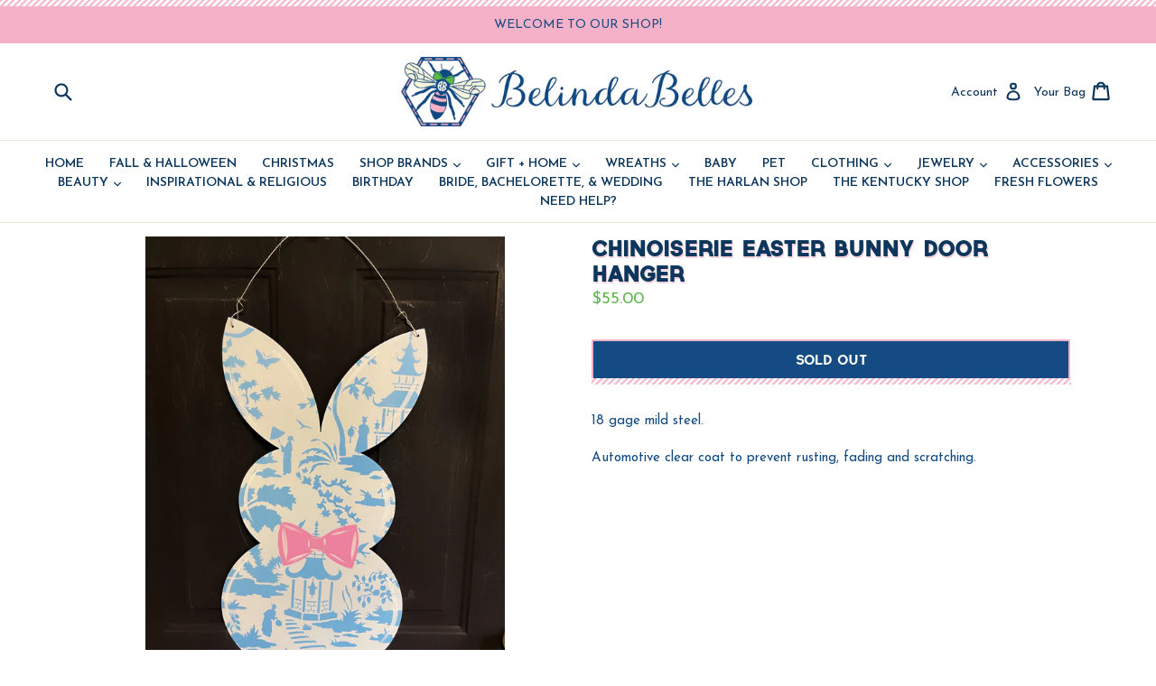

--- FILE ---
content_type: text/html; charset=utf-8
request_url: https://belindabelles.com/products/chinoiserie-easter-bunny-door-hanger
body_size: 17371
content:
<!doctype html>
<!--[if IE 9]> <html class="ie9 no-js" lang="en"> <![endif]-->
<!--[if (gt IE 9)|!(IE)]><!--> <html class="no-js" lang="en"> <!--<![endif]-->
<head>
  <meta charset="utf-8">
  <meta http-equiv="X-UA-Compatible" content="IE=edge,chrome=1">
  <meta name="viewport" content="width=device-width,initial-scale=1">
  <meta name="theme-color" content="#134b82">
  <link rel="canonical" href="https://belindabelles.com/products/chinoiserie-easter-bunny-door-hanger">

  
  
  <!-- Fonts -->
  <link href="https://fonts.googleapis.com/css?family=Josefin+Sans:300,300i,400,400i,600,600i,700,700i" rel="stylesheet">

  
  <title>
    Chinoiserie Easter Bunny Door Hanger
    
    
    
      &ndash; Henson Florist &amp; BelindaBelles
    
  </title>

  
    <meta name="description" content="18 gage mild steel. Automotive clear coat to prevent rusting, fading and scratching.">
  

  <!-- /snippets/social-meta-tags.liquid -->
<meta property="og:site_name" content="Henson Florist &amp; BelindaBelles">
<meta property="og:url" content="https://belindabelles.com/products/chinoiserie-easter-bunny-door-hanger">
<meta property="og:title" content="Chinoiserie Easter Bunny Door Hanger">
<meta property="og:type" content="product">
<meta property="og:description" content="18 gage mild steel. Automotive clear coat to prevent rusting, fading and scratching."><meta property="og:price:amount" content="55.00">
  <meta property="og:price:currency" content="USD"><meta property="og:image" content="http://belindabelles.com/cdn/shop/products/Facetune_17-02-2023-11-25-28_1024x1024.heic?v=1676651507">
<meta property="og:image:secure_url" content="https://belindabelles.com/cdn/shop/products/Facetune_17-02-2023-11-25-28_1024x1024.heic?v=1676651507">

<meta name="twitter:site" content="@">
<meta name="twitter:card" content="summary_large_image">
<meta name="twitter:title" content="Chinoiserie Easter Bunny Door Hanger">
<meta name="twitter:description" content="18 gage mild steel. Automotive clear coat to prevent rusting, fading and scratching.">


  <link href="//belindabelles.com/cdn/shop/t/3/assets/theme.scss.css?v=45849729600919875251658252342" rel="stylesheet" type="text/css" media="all" />
  



  <script>
    var theme = {
      strings: {
        addToCart: "Add to cart",
        soldOut: "Sold out",
        unavailable: "Unavailable",
        showMore: "Show More",
        showLess: "Show Less"
      },
      moneyFormat: "${{amount}}"
    }

    document.documentElement.className = document.documentElement.className.replace('no-js', 'js');
  </script>

  <!--[if (lte IE 9) ]><script src="//belindabelles.com/cdn/shop/t/3/assets/match-media.min.js?v=22265819453975888031595204802" type="text/javascript"></script><![endif]-->

  
  
  <!--[if (gt IE 9)|!(IE)]><!--><script src="//belindabelles.com/cdn/shop/t/3/assets/lazysizes.js?v=68441465964607740661595204801" async="async"></script><!--<![endif]-->
  <!--[if lte IE 9]><script src="//belindabelles.com/cdn/shop/t/3/assets/lazysizes.min.js?v=577"></script><![endif]-->

  <!--[if (gt IE 9)|!(IE)]><!--><script src="//belindabelles.com/cdn/shop/t/3/assets/vendor.js?v=136118274122071307521595204805" defer="defer"></script><!--<![endif]-->
  <!--[if lte IE 9]><script src="//belindabelles.com/cdn/shop/t/3/assets/vendor.js?v=136118274122071307521595204805"></script><![endif]-->

  <!--[if (gt IE 9)|!(IE)]><!--><script src="//belindabelles.com/cdn/shop/t/3/assets/theme.js?v=133740887074730177661595204803" defer="defer"></script><!--<![endif]-->
  <!--[if lte IE 9]><script src="//belindabelles.com/cdn/shop/t/3/assets/theme.js?v=133740887074730177661595204803"></script><![endif]-->

  <script>window.performance && window.performance.mark && window.performance.mark('shopify.content_for_header.start');</script><meta name="facebook-domain-verification" content="xjqfo5nbn0cq8f2c5eow0wmctjxamx">
<meta id="shopify-digital-wallet" name="shopify-digital-wallet" content="/22372747/digital_wallets/dialog">
<meta name="shopify-checkout-api-token" content="64f71a5c16b0a8de741543dffb6807ee">
<link rel="alternate" type="application/json+oembed" href="https://belindabelles.com/products/chinoiserie-easter-bunny-door-hanger.oembed">
<script async="async" src="/checkouts/internal/preloads.js?locale=en-US"></script>
<link rel="preconnect" href="https://shop.app" crossorigin="anonymous">
<script async="async" src="https://shop.app/checkouts/internal/preloads.js?locale=en-US&shop_id=22372747" crossorigin="anonymous"></script>
<script id="apple-pay-shop-capabilities" type="application/json">{"shopId":22372747,"countryCode":"US","currencyCode":"USD","merchantCapabilities":["supports3DS"],"merchantId":"gid:\/\/shopify\/Shop\/22372747","merchantName":"Henson Florist \u0026 BelindaBelles","requiredBillingContactFields":["postalAddress","email","phone"],"requiredShippingContactFields":["postalAddress","email","phone"],"shippingType":"shipping","supportedNetworks":["visa","masterCard","amex","discover","elo","jcb"],"total":{"type":"pending","label":"Henson Florist \u0026 BelindaBelles","amount":"1.00"},"shopifyPaymentsEnabled":true,"supportsSubscriptions":true}</script>
<script id="shopify-features" type="application/json">{"accessToken":"64f71a5c16b0a8de741543dffb6807ee","betas":["rich-media-storefront-analytics"],"domain":"belindabelles.com","predictiveSearch":true,"shopId":22372747,"locale":"en"}</script>
<script>var Shopify = Shopify || {};
Shopify.shop = "belindabelles-harlan.myshopify.com";
Shopify.locale = "en";
Shopify.currency = {"active":"USD","rate":"1.0"};
Shopify.country = "US";
Shopify.theme = {"name":"Copy of BB Backup","id":81184194627,"schema_name":"Debut","schema_version":"1.4.0","theme_store_id":796,"role":"main"};
Shopify.theme.handle = "null";
Shopify.theme.style = {"id":null,"handle":null};
Shopify.cdnHost = "belindabelles.com/cdn";
Shopify.routes = Shopify.routes || {};
Shopify.routes.root = "/";</script>
<script type="module">!function(o){(o.Shopify=o.Shopify||{}).modules=!0}(window);</script>
<script>!function(o){function n(){var o=[];function n(){o.push(Array.prototype.slice.apply(arguments))}return n.q=o,n}var t=o.Shopify=o.Shopify||{};t.loadFeatures=n(),t.autoloadFeatures=n()}(window);</script>
<script>
  window.ShopifyPay = window.ShopifyPay || {};
  window.ShopifyPay.apiHost = "shop.app\/pay";
  window.ShopifyPay.redirectState = null;
</script>
<script id="shop-js-analytics" type="application/json">{"pageType":"product"}</script>
<script defer="defer" async type="module" src="//belindabelles.com/cdn/shopifycloud/shop-js/modules/v2/client.init-shop-cart-sync_BApSsMSl.en.esm.js"></script>
<script defer="defer" async type="module" src="//belindabelles.com/cdn/shopifycloud/shop-js/modules/v2/chunk.common_CBoos6YZ.esm.js"></script>
<script type="module">
  await import("//belindabelles.com/cdn/shopifycloud/shop-js/modules/v2/client.init-shop-cart-sync_BApSsMSl.en.esm.js");
await import("//belindabelles.com/cdn/shopifycloud/shop-js/modules/v2/chunk.common_CBoos6YZ.esm.js");

  window.Shopify.SignInWithShop?.initShopCartSync?.({"fedCMEnabled":true,"windoidEnabled":true});

</script>
<script>
  window.Shopify = window.Shopify || {};
  if (!window.Shopify.featureAssets) window.Shopify.featureAssets = {};
  window.Shopify.featureAssets['shop-js'] = {"shop-cart-sync":["modules/v2/client.shop-cart-sync_DJczDl9f.en.esm.js","modules/v2/chunk.common_CBoos6YZ.esm.js"],"init-fed-cm":["modules/v2/client.init-fed-cm_BzwGC0Wi.en.esm.js","modules/v2/chunk.common_CBoos6YZ.esm.js"],"init-windoid":["modules/v2/client.init-windoid_BS26ThXS.en.esm.js","modules/v2/chunk.common_CBoos6YZ.esm.js"],"init-shop-email-lookup-coordinator":["modules/v2/client.init-shop-email-lookup-coordinator_DFwWcvrS.en.esm.js","modules/v2/chunk.common_CBoos6YZ.esm.js"],"shop-cash-offers":["modules/v2/client.shop-cash-offers_DthCPNIO.en.esm.js","modules/v2/chunk.common_CBoos6YZ.esm.js","modules/v2/chunk.modal_Bu1hFZFC.esm.js"],"shop-button":["modules/v2/client.shop-button_D_JX508o.en.esm.js","modules/v2/chunk.common_CBoos6YZ.esm.js"],"shop-toast-manager":["modules/v2/client.shop-toast-manager_tEhgP2F9.en.esm.js","modules/v2/chunk.common_CBoos6YZ.esm.js"],"avatar":["modules/v2/client.avatar_BTnouDA3.en.esm.js"],"pay-button":["modules/v2/client.pay-button_BuNmcIr_.en.esm.js","modules/v2/chunk.common_CBoos6YZ.esm.js"],"init-shop-cart-sync":["modules/v2/client.init-shop-cart-sync_BApSsMSl.en.esm.js","modules/v2/chunk.common_CBoos6YZ.esm.js"],"shop-login-button":["modules/v2/client.shop-login-button_DwLgFT0K.en.esm.js","modules/v2/chunk.common_CBoos6YZ.esm.js","modules/v2/chunk.modal_Bu1hFZFC.esm.js"],"init-customer-accounts-sign-up":["modules/v2/client.init-customer-accounts-sign-up_TlVCiykN.en.esm.js","modules/v2/client.shop-login-button_DwLgFT0K.en.esm.js","modules/v2/chunk.common_CBoos6YZ.esm.js","modules/v2/chunk.modal_Bu1hFZFC.esm.js"],"init-shop-for-new-customer-accounts":["modules/v2/client.init-shop-for-new-customer-accounts_DrjXSI53.en.esm.js","modules/v2/client.shop-login-button_DwLgFT0K.en.esm.js","modules/v2/chunk.common_CBoos6YZ.esm.js","modules/v2/chunk.modal_Bu1hFZFC.esm.js"],"init-customer-accounts":["modules/v2/client.init-customer-accounts_C0Oh2ljF.en.esm.js","modules/v2/client.shop-login-button_DwLgFT0K.en.esm.js","modules/v2/chunk.common_CBoos6YZ.esm.js","modules/v2/chunk.modal_Bu1hFZFC.esm.js"],"shop-follow-button":["modules/v2/client.shop-follow-button_C5D3XtBb.en.esm.js","modules/v2/chunk.common_CBoos6YZ.esm.js","modules/v2/chunk.modal_Bu1hFZFC.esm.js"],"checkout-modal":["modules/v2/client.checkout-modal_8TC_1FUY.en.esm.js","modules/v2/chunk.common_CBoos6YZ.esm.js","modules/v2/chunk.modal_Bu1hFZFC.esm.js"],"lead-capture":["modules/v2/client.lead-capture_D-pmUjp9.en.esm.js","modules/v2/chunk.common_CBoos6YZ.esm.js","modules/v2/chunk.modal_Bu1hFZFC.esm.js"],"shop-login":["modules/v2/client.shop-login_BmtnoEUo.en.esm.js","modules/v2/chunk.common_CBoos6YZ.esm.js","modules/v2/chunk.modal_Bu1hFZFC.esm.js"],"payment-terms":["modules/v2/client.payment-terms_BHOWV7U_.en.esm.js","modules/v2/chunk.common_CBoos6YZ.esm.js","modules/v2/chunk.modal_Bu1hFZFC.esm.js"]};
</script>
<script id="__st">var __st={"a":22372747,"offset":-18000,"reqid":"6ba9c1ea-3698-44c9-a2cb-458fac7ac4b3-1768933042","pageurl":"belindabelles.com\/products\/chinoiserie-easter-bunny-door-hanger","u":"ac90bcd88c0c","p":"product","rtyp":"product","rid":6784533332035};</script>
<script>window.ShopifyPaypalV4VisibilityTracking = true;</script>
<script id="captcha-bootstrap">!function(){'use strict';const t='contact',e='account',n='new_comment',o=[[t,t],['blogs',n],['comments',n],[t,'customer']],c=[[e,'customer_login'],[e,'guest_login'],[e,'recover_customer_password'],[e,'create_customer']],r=t=>t.map((([t,e])=>`form[action*='/${t}']:not([data-nocaptcha='true']) input[name='form_type'][value='${e}']`)).join(','),a=t=>()=>t?[...document.querySelectorAll(t)].map((t=>t.form)):[];function s(){const t=[...o],e=r(t);return a(e)}const i='password',u='form_key',d=['recaptcha-v3-token','g-recaptcha-response','h-captcha-response',i],f=()=>{try{return window.sessionStorage}catch{return}},m='__shopify_v',_=t=>t.elements[u];function p(t,e,n=!1){try{const o=window.sessionStorage,c=JSON.parse(o.getItem(e)),{data:r}=function(t){const{data:e,action:n}=t;return t[m]||n?{data:e,action:n}:{data:t,action:n}}(c);for(const[e,n]of Object.entries(r))t.elements[e]&&(t.elements[e].value=n);n&&o.removeItem(e)}catch(o){console.error('form repopulation failed',{error:o})}}const l='form_type',E='cptcha';function T(t){t.dataset[E]=!0}const w=window,h=w.document,L='Shopify',v='ce_forms',y='captcha';let A=!1;((t,e)=>{const n=(g='f06e6c50-85a8-45c8-87d0-21a2b65856fe',I='https://cdn.shopify.com/shopifycloud/storefront-forms-hcaptcha/ce_storefront_forms_captcha_hcaptcha.v1.5.2.iife.js',D={infoText:'Protected by hCaptcha',privacyText:'Privacy',termsText:'Terms'},(t,e,n)=>{const o=w[L][v],c=o.bindForm;if(c)return c(t,g,e,D).then(n);var r;o.q.push([[t,g,e,D],n]),r=I,A||(h.body.append(Object.assign(h.createElement('script'),{id:'captcha-provider',async:!0,src:r})),A=!0)});var g,I,D;w[L]=w[L]||{},w[L][v]=w[L][v]||{},w[L][v].q=[],w[L][y]=w[L][y]||{},w[L][y].protect=function(t,e){n(t,void 0,e),T(t)},Object.freeze(w[L][y]),function(t,e,n,w,h,L){const[v,y,A,g]=function(t,e,n){const i=e?o:[],u=t?c:[],d=[...i,...u],f=r(d),m=r(i),_=r(d.filter((([t,e])=>n.includes(e))));return[a(f),a(m),a(_),s()]}(w,h,L),I=t=>{const e=t.target;return e instanceof HTMLFormElement?e:e&&e.form},D=t=>v().includes(t);t.addEventListener('submit',(t=>{const e=I(t);if(!e)return;const n=D(e)&&!e.dataset.hcaptchaBound&&!e.dataset.recaptchaBound,o=_(e),c=g().includes(e)&&(!o||!o.value);(n||c)&&t.preventDefault(),c&&!n&&(function(t){try{if(!f())return;!function(t){const e=f();if(!e)return;const n=_(t);if(!n)return;const o=n.value;o&&e.removeItem(o)}(t);const e=Array.from(Array(32),(()=>Math.random().toString(36)[2])).join('');!function(t,e){_(t)||t.append(Object.assign(document.createElement('input'),{type:'hidden',name:u})),t.elements[u].value=e}(t,e),function(t,e){const n=f();if(!n)return;const o=[...t.querySelectorAll(`input[type='${i}']`)].map((({name:t})=>t)),c=[...d,...o],r={};for(const[a,s]of new FormData(t).entries())c.includes(a)||(r[a]=s);n.setItem(e,JSON.stringify({[m]:1,action:t.action,data:r}))}(t,e)}catch(e){console.error('failed to persist form',e)}}(e),e.submit())}));const S=(t,e)=>{t&&!t.dataset[E]&&(n(t,e.some((e=>e===t))),T(t))};for(const o of['focusin','change'])t.addEventListener(o,(t=>{const e=I(t);D(e)&&S(e,y())}));const B=e.get('form_key'),M=e.get(l),P=B&&M;t.addEventListener('DOMContentLoaded',(()=>{const t=y();if(P)for(const e of t)e.elements[l].value===M&&p(e,B);[...new Set([...A(),...v().filter((t=>'true'===t.dataset.shopifyCaptcha))])].forEach((e=>S(e,t)))}))}(h,new URLSearchParams(w.location.search),n,t,e,['guest_login'])})(!0,!0)}();</script>
<script integrity="sha256-4kQ18oKyAcykRKYeNunJcIwy7WH5gtpwJnB7kiuLZ1E=" data-source-attribution="shopify.loadfeatures" defer="defer" src="//belindabelles.com/cdn/shopifycloud/storefront/assets/storefront/load_feature-a0a9edcb.js" crossorigin="anonymous"></script>
<script crossorigin="anonymous" defer="defer" src="//belindabelles.com/cdn/shopifycloud/storefront/assets/shopify_pay/storefront-65b4c6d7.js?v=20250812"></script>
<script data-source-attribution="shopify.dynamic_checkout.dynamic.init">var Shopify=Shopify||{};Shopify.PaymentButton=Shopify.PaymentButton||{isStorefrontPortableWallets:!0,init:function(){window.Shopify.PaymentButton.init=function(){};var t=document.createElement("script");t.src="https://belindabelles.com/cdn/shopifycloud/portable-wallets/latest/portable-wallets.en.js",t.type="module",document.head.appendChild(t)}};
</script>
<script data-source-attribution="shopify.dynamic_checkout.buyer_consent">
  function portableWalletsHideBuyerConsent(e){var t=document.getElementById("shopify-buyer-consent"),n=document.getElementById("shopify-subscription-policy-button");t&&n&&(t.classList.add("hidden"),t.setAttribute("aria-hidden","true"),n.removeEventListener("click",e))}function portableWalletsShowBuyerConsent(e){var t=document.getElementById("shopify-buyer-consent"),n=document.getElementById("shopify-subscription-policy-button");t&&n&&(t.classList.remove("hidden"),t.removeAttribute("aria-hidden"),n.addEventListener("click",e))}window.Shopify?.PaymentButton&&(window.Shopify.PaymentButton.hideBuyerConsent=portableWalletsHideBuyerConsent,window.Shopify.PaymentButton.showBuyerConsent=portableWalletsShowBuyerConsent);
</script>
<script data-source-attribution="shopify.dynamic_checkout.cart.bootstrap">document.addEventListener("DOMContentLoaded",(function(){function t(){return document.querySelector("shopify-accelerated-checkout-cart, shopify-accelerated-checkout")}if(t())Shopify.PaymentButton.init();else{new MutationObserver((function(e,n){t()&&(Shopify.PaymentButton.init(),n.disconnect())})).observe(document.body,{childList:!0,subtree:!0})}}));
</script>
<link id="shopify-accelerated-checkout-styles" rel="stylesheet" media="screen" href="https://belindabelles.com/cdn/shopifycloud/portable-wallets/latest/accelerated-checkout-backwards-compat.css" crossorigin="anonymous">
<style id="shopify-accelerated-checkout-cart">
        #shopify-buyer-consent {
  margin-top: 1em;
  display: inline-block;
  width: 100%;
}

#shopify-buyer-consent.hidden {
  display: none;
}

#shopify-subscription-policy-button {
  background: none;
  border: none;
  padding: 0;
  text-decoration: underline;
  font-size: inherit;
  cursor: pointer;
}

#shopify-subscription-policy-button::before {
  box-shadow: none;
}

      </style>

<script>window.performance && window.performance.mark && window.performance.mark('shopify.content_for_header.end');</script>
<link href="https://monorail-edge.shopifysvc.com" rel="dns-prefetch">
<script>(function(){if ("sendBeacon" in navigator && "performance" in window) {try {var session_token_from_headers = performance.getEntriesByType('navigation')[0].serverTiming.find(x => x.name == '_s').description;} catch {var session_token_from_headers = undefined;}var session_cookie_matches = document.cookie.match(/_shopify_s=([^;]*)/);var session_token_from_cookie = session_cookie_matches && session_cookie_matches.length === 2 ? session_cookie_matches[1] : "";var session_token = session_token_from_headers || session_token_from_cookie || "";function handle_abandonment_event(e) {var entries = performance.getEntries().filter(function(entry) {return /monorail-edge.shopifysvc.com/.test(entry.name);});if (!window.abandonment_tracked && entries.length === 0) {window.abandonment_tracked = true;var currentMs = Date.now();var navigation_start = performance.timing.navigationStart;var payload = {shop_id: 22372747,url: window.location.href,navigation_start,duration: currentMs - navigation_start,session_token,page_type: "product"};window.navigator.sendBeacon("https://monorail-edge.shopifysvc.com/v1/produce", JSON.stringify({schema_id: "online_store_buyer_site_abandonment/1.1",payload: payload,metadata: {event_created_at_ms: currentMs,event_sent_at_ms: currentMs}}));}}window.addEventListener('pagehide', handle_abandonment_event);}}());</script>
<script id="web-pixels-manager-setup">(function e(e,d,r,n,o){if(void 0===o&&(o={}),!Boolean(null===(a=null===(i=window.Shopify)||void 0===i?void 0:i.analytics)||void 0===a?void 0:a.replayQueue)){var i,a;window.Shopify=window.Shopify||{};var t=window.Shopify;t.analytics=t.analytics||{};var s=t.analytics;s.replayQueue=[],s.publish=function(e,d,r){return s.replayQueue.push([e,d,r]),!0};try{self.performance.mark("wpm:start")}catch(e){}var l=function(){var e={modern:/Edge?\/(1{2}[4-9]|1[2-9]\d|[2-9]\d{2}|\d{4,})\.\d+(\.\d+|)|Firefox\/(1{2}[4-9]|1[2-9]\d|[2-9]\d{2}|\d{4,})\.\d+(\.\d+|)|Chrom(ium|e)\/(9{2}|\d{3,})\.\d+(\.\d+|)|(Maci|X1{2}).+ Version\/(15\.\d+|(1[6-9]|[2-9]\d|\d{3,})\.\d+)([,.]\d+|)( \(\w+\)|)( Mobile\/\w+|) Safari\/|Chrome.+OPR\/(9{2}|\d{3,})\.\d+\.\d+|(CPU[ +]OS|iPhone[ +]OS|CPU[ +]iPhone|CPU IPhone OS|CPU iPad OS)[ +]+(15[._]\d+|(1[6-9]|[2-9]\d|\d{3,})[._]\d+)([._]\d+|)|Android:?[ /-](13[3-9]|1[4-9]\d|[2-9]\d{2}|\d{4,})(\.\d+|)(\.\d+|)|Android.+Firefox\/(13[5-9]|1[4-9]\d|[2-9]\d{2}|\d{4,})\.\d+(\.\d+|)|Android.+Chrom(ium|e)\/(13[3-9]|1[4-9]\d|[2-9]\d{2}|\d{4,})\.\d+(\.\d+|)|SamsungBrowser\/([2-9]\d|\d{3,})\.\d+/,legacy:/Edge?\/(1[6-9]|[2-9]\d|\d{3,})\.\d+(\.\d+|)|Firefox\/(5[4-9]|[6-9]\d|\d{3,})\.\d+(\.\d+|)|Chrom(ium|e)\/(5[1-9]|[6-9]\d|\d{3,})\.\d+(\.\d+|)([\d.]+$|.*Safari\/(?![\d.]+ Edge\/[\d.]+$))|(Maci|X1{2}).+ Version\/(10\.\d+|(1[1-9]|[2-9]\d|\d{3,})\.\d+)([,.]\d+|)( \(\w+\)|)( Mobile\/\w+|) Safari\/|Chrome.+OPR\/(3[89]|[4-9]\d|\d{3,})\.\d+\.\d+|(CPU[ +]OS|iPhone[ +]OS|CPU[ +]iPhone|CPU IPhone OS|CPU iPad OS)[ +]+(10[._]\d+|(1[1-9]|[2-9]\d|\d{3,})[._]\d+)([._]\d+|)|Android:?[ /-](13[3-9]|1[4-9]\d|[2-9]\d{2}|\d{4,})(\.\d+|)(\.\d+|)|Mobile Safari.+OPR\/([89]\d|\d{3,})\.\d+\.\d+|Android.+Firefox\/(13[5-9]|1[4-9]\d|[2-9]\d{2}|\d{4,})\.\d+(\.\d+|)|Android.+Chrom(ium|e)\/(13[3-9]|1[4-9]\d|[2-9]\d{2}|\d{4,})\.\d+(\.\d+|)|Android.+(UC? ?Browser|UCWEB|U3)[ /]?(15\.([5-9]|\d{2,})|(1[6-9]|[2-9]\d|\d{3,})\.\d+)\.\d+|SamsungBrowser\/(5\.\d+|([6-9]|\d{2,})\.\d+)|Android.+MQ{2}Browser\/(14(\.(9|\d{2,})|)|(1[5-9]|[2-9]\d|\d{3,})(\.\d+|))(\.\d+|)|K[Aa][Ii]OS\/(3\.\d+|([4-9]|\d{2,})\.\d+)(\.\d+|)/},d=e.modern,r=e.legacy,n=navigator.userAgent;return n.match(d)?"modern":n.match(r)?"legacy":"unknown"}(),u="modern"===l?"modern":"legacy",c=(null!=n?n:{modern:"",legacy:""})[u],f=function(e){return[e.baseUrl,"/wpm","/b",e.hashVersion,"modern"===e.buildTarget?"m":"l",".js"].join("")}({baseUrl:d,hashVersion:r,buildTarget:u}),m=function(e){var d=e.version,r=e.bundleTarget,n=e.surface,o=e.pageUrl,i=e.monorailEndpoint;return{emit:function(e){var a=e.status,t=e.errorMsg,s=(new Date).getTime(),l=JSON.stringify({metadata:{event_sent_at_ms:s},events:[{schema_id:"web_pixels_manager_load/3.1",payload:{version:d,bundle_target:r,page_url:o,status:a,surface:n,error_msg:t},metadata:{event_created_at_ms:s}}]});if(!i)return console&&console.warn&&console.warn("[Web Pixels Manager] No Monorail endpoint provided, skipping logging."),!1;try{return self.navigator.sendBeacon.bind(self.navigator)(i,l)}catch(e){}var u=new XMLHttpRequest;try{return u.open("POST",i,!0),u.setRequestHeader("Content-Type","text/plain"),u.send(l),!0}catch(e){return console&&console.warn&&console.warn("[Web Pixels Manager] Got an unhandled error while logging to Monorail."),!1}}}}({version:r,bundleTarget:l,surface:e.surface,pageUrl:self.location.href,monorailEndpoint:e.monorailEndpoint});try{o.browserTarget=l,function(e){var d=e.src,r=e.async,n=void 0===r||r,o=e.onload,i=e.onerror,a=e.sri,t=e.scriptDataAttributes,s=void 0===t?{}:t,l=document.createElement("script"),u=document.querySelector("head"),c=document.querySelector("body");if(l.async=n,l.src=d,a&&(l.integrity=a,l.crossOrigin="anonymous"),s)for(var f in s)if(Object.prototype.hasOwnProperty.call(s,f))try{l.dataset[f]=s[f]}catch(e){}if(o&&l.addEventListener("load",o),i&&l.addEventListener("error",i),u)u.appendChild(l);else{if(!c)throw new Error("Did not find a head or body element to append the script");c.appendChild(l)}}({src:f,async:!0,onload:function(){if(!function(){var e,d;return Boolean(null===(d=null===(e=window.Shopify)||void 0===e?void 0:e.analytics)||void 0===d?void 0:d.initialized)}()){var d=window.webPixelsManager.init(e)||void 0;if(d){var r=window.Shopify.analytics;r.replayQueue.forEach((function(e){var r=e[0],n=e[1],o=e[2];d.publishCustomEvent(r,n,o)})),r.replayQueue=[],r.publish=d.publishCustomEvent,r.visitor=d.visitor,r.initialized=!0}}},onerror:function(){return m.emit({status:"failed",errorMsg:"".concat(f," has failed to load")})},sri:function(e){var d=/^sha384-[A-Za-z0-9+/=]+$/;return"string"==typeof e&&d.test(e)}(c)?c:"",scriptDataAttributes:o}),m.emit({status:"loading"})}catch(e){m.emit({status:"failed",errorMsg:(null==e?void 0:e.message)||"Unknown error"})}}})({shopId: 22372747,storefrontBaseUrl: "https://belindabelles.com",extensionsBaseUrl: "https://extensions.shopifycdn.com/cdn/shopifycloud/web-pixels-manager",monorailEndpoint: "https://monorail-edge.shopifysvc.com/unstable/produce_batch",surface: "storefront-renderer",enabledBetaFlags: ["2dca8a86"],webPixelsConfigList: [{"id":"144703555","configuration":"{\"pixel_id\":\"1140690293323487\",\"pixel_type\":\"facebook_pixel\",\"metaapp_system_user_token\":\"-\"}","eventPayloadVersion":"v1","runtimeContext":"OPEN","scriptVersion":"ca16bc87fe92b6042fbaa3acc2fbdaa6","type":"APP","apiClientId":2329312,"privacyPurposes":["ANALYTICS","MARKETING","SALE_OF_DATA"],"dataSharingAdjustments":{"protectedCustomerApprovalScopes":["read_customer_address","read_customer_email","read_customer_name","read_customer_personal_data","read_customer_phone"]}},{"id":"shopify-app-pixel","configuration":"{}","eventPayloadVersion":"v1","runtimeContext":"STRICT","scriptVersion":"0450","apiClientId":"shopify-pixel","type":"APP","privacyPurposes":["ANALYTICS","MARKETING"]},{"id":"shopify-custom-pixel","eventPayloadVersion":"v1","runtimeContext":"LAX","scriptVersion":"0450","apiClientId":"shopify-pixel","type":"CUSTOM","privacyPurposes":["ANALYTICS","MARKETING"]}],isMerchantRequest: false,initData: {"shop":{"name":"Henson Florist \u0026 BelindaBelles","paymentSettings":{"currencyCode":"USD"},"myshopifyDomain":"belindabelles-harlan.myshopify.com","countryCode":"US","storefrontUrl":"https:\/\/belindabelles.com"},"customer":null,"cart":null,"checkout":null,"productVariants":[{"price":{"amount":55.0,"currencyCode":"USD"},"product":{"title":"Chinoiserie Easter Bunny Door Hanger","vendor":"Henson Florist \u0026 BelindaBelles","id":"6784533332035","untranslatedTitle":"Chinoiserie Easter Bunny Door Hanger","url":"\/products\/chinoiserie-easter-bunny-door-hanger","type":""},"id":"40403615580227","image":{"src":"\/\/belindabelles.com\/cdn\/shop\/products\/Facetune_17-02-2023-11-25-28.heic?v=1676651507"},"sku":"","title":"Default Title","untranslatedTitle":"Default Title"}],"purchasingCompany":null},},"https://belindabelles.com/cdn","fcfee988w5aeb613cpc8e4bc33m6693e112",{"modern":"","legacy":""},{"shopId":"22372747","storefrontBaseUrl":"https:\/\/belindabelles.com","extensionBaseUrl":"https:\/\/extensions.shopifycdn.com\/cdn\/shopifycloud\/web-pixels-manager","surface":"storefront-renderer","enabledBetaFlags":"[\"2dca8a86\"]","isMerchantRequest":"false","hashVersion":"fcfee988w5aeb613cpc8e4bc33m6693e112","publish":"custom","events":"[[\"page_viewed\",{}],[\"product_viewed\",{\"productVariant\":{\"price\":{\"amount\":55.0,\"currencyCode\":\"USD\"},\"product\":{\"title\":\"Chinoiserie Easter Bunny Door Hanger\",\"vendor\":\"Henson Florist \u0026 BelindaBelles\",\"id\":\"6784533332035\",\"untranslatedTitle\":\"Chinoiserie Easter Bunny Door Hanger\",\"url\":\"\/products\/chinoiserie-easter-bunny-door-hanger\",\"type\":\"\"},\"id\":\"40403615580227\",\"image\":{\"src\":\"\/\/belindabelles.com\/cdn\/shop\/products\/Facetune_17-02-2023-11-25-28.heic?v=1676651507\"},\"sku\":\"\",\"title\":\"Default Title\",\"untranslatedTitle\":\"Default Title\"}}]]"});</script><script>
  window.ShopifyAnalytics = window.ShopifyAnalytics || {};
  window.ShopifyAnalytics.meta = window.ShopifyAnalytics.meta || {};
  window.ShopifyAnalytics.meta.currency = 'USD';
  var meta = {"product":{"id":6784533332035,"gid":"gid:\/\/shopify\/Product\/6784533332035","vendor":"Henson Florist \u0026 BelindaBelles","type":"","handle":"chinoiserie-easter-bunny-door-hanger","variants":[{"id":40403615580227,"price":5500,"name":"Chinoiserie Easter Bunny Door Hanger","public_title":null,"sku":""}],"remote":false},"page":{"pageType":"product","resourceType":"product","resourceId":6784533332035,"requestId":"6ba9c1ea-3698-44c9-a2cb-458fac7ac4b3-1768933042"}};
  for (var attr in meta) {
    window.ShopifyAnalytics.meta[attr] = meta[attr];
  }
</script>
<script class="analytics">
  (function () {
    var customDocumentWrite = function(content) {
      var jquery = null;

      if (window.jQuery) {
        jquery = window.jQuery;
      } else if (window.Checkout && window.Checkout.$) {
        jquery = window.Checkout.$;
      }

      if (jquery) {
        jquery('body').append(content);
      }
    };

    var hasLoggedConversion = function(token) {
      if (token) {
        return document.cookie.indexOf('loggedConversion=' + token) !== -1;
      }
      return false;
    }

    var setCookieIfConversion = function(token) {
      if (token) {
        var twoMonthsFromNow = new Date(Date.now());
        twoMonthsFromNow.setMonth(twoMonthsFromNow.getMonth() + 2);

        document.cookie = 'loggedConversion=' + token + '; expires=' + twoMonthsFromNow;
      }
    }

    var trekkie = window.ShopifyAnalytics.lib = window.trekkie = window.trekkie || [];
    if (trekkie.integrations) {
      return;
    }
    trekkie.methods = [
      'identify',
      'page',
      'ready',
      'track',
      'trackForm',
      'trackLink'
    ];
    trekkie.factory = function(method) {
      return function() {
        var args = Array.prototype.slice.call(arguments);
        args.unshift(method);
        trekkie.push(args);
        return trekkie;
      };
    };
    for (var i = 0; i < trekkie.methods.length; i++) {
      var key = trekkie.methods[i];
      trekkie[key] = trekkie.factory(key);
    }
    trekkie.load = function(config) {
      trekkie.config = config || {};
      trekkie.config.initialDocumentCookie = document.cookie;
      var first = document.getElementsByTagName('script')[0];
      var script = document.createElement('script');
      script.type = 'text/javascript';
      script.onerror = function(e) {
        var scriptFallback = document.createElement('script');
        scriptFallback.type = 'text/javascript';
        scriptFallback.onerror = function(error) {
                var Monorail = {
      produce: function produce(monorailDomain, schemaId, payload) {
        var currentMs = new Date().getTime();
        var event = {
          schema_id: schemaId,
          payload: payload,
          metadata: {
            event_created_at_ms: currentMs,
            event_sent_at_ms: currentMs
          }
        };
        return Monorail.sendRequest("https://" + monorailDomain + "/v1/produce", JSON.stringify(event));
      },
      sendRequest: function sendRequest(endpointUrl, payload) {
        // Try the sendBeacon API
        if (window && window.navigator && typeof window.navigator.sendBeacon === 'function' && typeof window.Blob === 'function' && !Monorail.isIos12()) {
          var blobData = new window.Blob([payload], {
            type: 'text/plain'
          });

          if (window.navigator.sendBeacon(endpointUrl, blobData)) {
            return true;
          } // sendBeacon was not successful

        } // XHR beacon

        var xhr = new XMLHttpRequest();

        try {
          xhr.open('POST', endpointUrl);
          xhr.setRequestHeader('Content-Type', 'text/plain');
          xhr.send(payload);
        } catch (e) {
          console.log(e);
        }

        return false;
      },
      isIos12: function isIos12() {
        return window.navigator.userAgent.lastIndexOf('iPhone; CPU iPhone OS 12_') !== -1 || window.navigator.userAgent.lastIndexOf('iPad; CPU OS 12_') !== -1;
      }
    };
    Monorail.produce('monorail-edge.shopifysvc.com',
      'trekkie_storefront_load_errors/1.1',
      {shop_id: 22372747,
      theme_id: 81184194627,
      app_name: "storefront",
      context_url: window.location.href,
      source_url: "//belindabelles.com/cdn/s/trekkie.storefront.cd680fe47e6c39ca5d5df5f0a32d569bc48c0f27.min.js"});

        };
        scriptFallback.async = true;
        scriptFallback.src = '//belindabelles.com/cdn/s/trekkie.storefront.cd680fe47e6c39ca5d5df5f0a32d569bc48c0f27.min.js';
        first.parentNode.insertBefore(scriptFallback, first);
      };
      script.async = true;
      script.src = '//belindabelles.com/cdn/s/trekkie.storefront.cd680fe47e6c39ca5d5df5f0a32d569bc48c0f27.min.js';
      first.parentNode.insertBefore(script, first);
    };
    trekkie.load(
      {"Trekkie":{"appName":"storefront","development":false,"defaultAttributes":{"shopId":22372747,"isMerchantRequest":null,"themeId":81184194627,"themeCityHash":"15227996014822413178","contentLanguage":"en","currency":"USD","eventMetadataId":"986bd52f-d0b2-4283-a658-c9c1e6ef6c18"},"isServerSideCookieWritingEnabled":true,"monorailRegion":"shop_domain","enabledBetaFlags":["65f19447"]},"Session Attribution":{},"S2S":{"facebookCapiEnabled":true,"source":"trekkie-storefront-renderer","apiClientId":580111}}
    );

    var loaded = false;
    trekkie.ready(function() {
      if (loaded) return;
      loaded = true;

      window.ShopifyAnalytics.lib = window.trekkie;

      var originalDocumentWrite = document.write;
      document.write = customDocumentWrite;
      try { window.ShopifyAnalytics.merchantGoogleAnalytics.call(this); } catch(error) {};
      document.write = originalDocumentWrite;

      window.ShopifyAnalytics.lib.page(null,{"pageType":"product","resourceType":"product","resourceId":6784533332035,"requestId":"6ba9c1ea-3698-44c9-a2cb-458fac7ac4b3-1768933042","shopifyEmitted":true});

      var match = window.location.pathname.match(/checkouts\/(.+)\/(thank_you|post_purchase)/)
      var token = match? match[1]: undefined;
      if (!hasLoggedConversion(token)) {
        setCookieIfConversion(token);
        window.ShopifyAnalytics.lib.track("Viewed Product",{"currency":"USD","variantId":40403615580227,"productId":6784533332035,"productGid":"gid:\/\/shopify\/Product\/6784533332035","name":"Chinoiserie Easter Bunny Door Hanger","price":"55.00","sku":"","brand":"Henson Florist \u0026 BelindaBelles","variant":null,"category":"","nonInteraction":true,"remote":false},undefined,undefined,{"shopifyEmitted":true});
      window.ShopifyAnalytics.lib.track("monorail:\/\/trekkie_storefront_viewed_product\/1.1",{"currency":"USD","variantId":40403615580227,"productId":6784533332035,"productGid":"gid:\/\/shopify\/Product\/6784533332035","name":"Chinoiserie Easter Bunny Door Hanger","price":"55.00","sku":"","brand":"Henson Florist \u0026 BelindaBelles","variant":null,"category":"","nonInteraction":true,"remote":false,"referer":"https:\/\/belindabelles.com\/products\/chinoiserie-easter-bunny-door-hanger"});
      }
    });


        var eventsListenerScript = document.createElement('script');
        eventsListenerScript.async = true;
        eventsListenerScript.src = "//belindabelles.com/cdn/shopifycloud/storefront/assets/shop_events_listener-3da45d37.js";
        document.getElementsByTagName('head')[0].appendChild(eventsListenerScript);

})();</script>
<script
  defer
  src="https://belindabelles.com/cdn/shopifycloud/perf-kit/shopify-perf-kit-3.0.4.min.js"
  data-application="storefront-renderer"
  data-shop-id="22372747"
  data-render-region="gcp-us-central1"
  data-page-type="product"
  data-theme-instance-id="81184194627"
  data-theme-name="Debut"
  data-theme-version="1.4.0"
  data-monorail-region="shop_domain"
  data-resource-timing-sampling-rate="10"
  data-shs="true"
  data-shs-beacon="true"
  data-shs-export-with-fetch="true"
  data-shs-logs-sample-rate="1"
  data-shs-beacon-endpoint="https://belindabelles.com/api/collect"
></script>
</head>

<body class="template-product">

  <a class="in-page-link visually-hidden skip-link" href="#MainContent">Skip to content</a>

  <div id="SearchDrawer" class="search-bar drawer drawer--top">
    <div class="search-bar__table">
      <div class="search-bar__table-cell search-bar__form-wrapper">
        <form class="search search-bar__form" action="/search" method="get" role="search">
          <button class="search-bar__submit search__submit btn--link" type="submit">
            <svg aria-hidden="true" focusable="false" role="presentation" class="icon icon-search" viewBox="0 0 37 40"><path d="M35.6 36l-9.8-9.8c4.1-5.4 3.6-13.2-1.3-18.1-5.4-5.4-14.2-5.4-19.7 0-5.4 5.4-5.4 14.2 0 19.7 2.6 2.6 6.1 4.1 9.8 4.1 3 0 5.9-1 8.3-2.8l9.8 9.8c.4.4.9.6 1.4.6s1-.2 1.4-.6c.9-.9.9-2.1.1-2.9zm-20.9-8.2c-2.6 0-5.1-1-7-2.9-3.9-3.9-3.9-10.1 0-14C9.6 9 12.2 8 14.7 8s5.1 1 7 2.9c3.9 3.9 3.9 10.1 0 14-1.9 1.9-4.4 2.9-7 2.9z"/></svg>
            <span class="icon__fallback-text">Submit</span>
          </button>
          <input class="search__input search-bar__input" type="search" name="q" value="" placeholder="Search" aria-label="Search">
        </form>
      </div>
      <div class="search-bar__table-cell text-right">
        <button type="button" class="btn--link search-bar__close js-drawer-close">
          <svg aria-hidden="true" focusable="false" role="presentation" class="icon icon-close" viewBox="0 0 37 40"><path d="M21.3 23l11-11c.8-.8.8-2 0-2.8-.8-.8-2-.8-2.8 0l-11 11-11-11c-.8-.8-2-.8-2.8 0-.8.8-.8 2 0 2.8l11 11-11 11c-.8.8-.8 2 0 2.8.4.4.9.6 1.4.6s1-.2 1.4-.6l11-11 11 11c.4.4.9.6 1.4.6s1-.2 1.4-.6c.8-.8.8-2 0-2.8l-11-11z"/></svg>
          <span class="icon__fallback-text">Close search</span>
        </button>
      </div>
    </div>
  </div>

  <div id="shopify-section-header" class="shopify-section">
  <style>
    .notification-bar {
      background-color: #f5b1c7;
    }

    .notification-bar__message {
      color: #134b82;
    }

    
      .site-header__logo-image {
        max-width: 765px;
      }
    

    
  </style>


<div data-section-id="header" data-section-type="header-section">
  <nav class="mobile-nav-wrapper medium-up--hide" role="navigation">
    <ul id="MobileNav" class="mobile-nav">
      
<li class="mobile-nav__item border-bottom">
          
            <a href="/" class="mobile-nav__link">
              Home
            </a>
          
        </li>
      
<li class="mobile-nav__item border-bottom">
          
            <a href="/collections/fall-halloween" class="mobile-nav__link">
              Fall & Halloween
            </a>
          
        </li>
      
<li class="mobile-nav__item border-bottom">
          
            <a href="/collections/christmsd" class="mobile-nav__link">
              Christmas
            </a>
          
        </li>
      
<li class="mobile-nav__item border-bottom">
          
            <button type="button" class="btn--link js-toggle-submenu mobile-nav__link" data-target="shop-brands" data-level="1">
              Shop Brands
              <div class="mobile-nav__icon">
                <svg aria-hidden="true" focusable="false" role="presentation" class="icon icon-chevron-right" viewBox="0 0 284.49 498.98"><defs><style>.cls-1{fill:#231f20}</style></defs><path class="cls-1" d="M223.18 628.49a35 35 0 0 1-24.75-59.75L388.17 379 198.43 189.26a35 35 0 0 1 49.5-49.5l214.49 214.49a35 35 0 0 1 0 49.5L247.93 618.24a34.89 34.89 0 0 1-24.75 10.25z" transform="translate(-188.18 -129.51)"/></svg>
                <span class="icon__fallback-text">expand</span>
              </div>
            </button>
            <ul class="mobile-nav__dropdown" data-parent="shop-brands" data-level="2">
              <li class="mobile-nav__item border-bottom">
                <div class="mobile-nav__table">
                  <div class="mobile-nav__table-cell mobile-nav__return">
                    <button class="btn--link js-toggle-submenu mobile-nav__return-btn" type="button">
                      <svg aria-hidden="true" focusable="false" role="presentation" class="icon icon-chevron-left" viewBox="0 0 284.49 498.98"><defs><style>.cls-1{fill:#231f20}</style></defs><path class="cls-1" d="M437.67 129.51a35 35 0 0 1 24.75 59.75L272.67 379l189.75 189.74a35 35 0 1 1-49.5 49.5L198.43 403.75a35 35 0 0 1 0-49.5l214.49-214.49a34.89 34.89 0 0 1 24.75-10.25z" transform="translate(-188.18 -129.51)"/></svg>
                      <span class="icon__fallback-text">collapse</span>
                    </button>
                  </div>
                  <a href="/collections/standing-on-the-word" class="mobile-nav__sublist-link mobile-nav__sublist-header">
                    Shop Brands
                  </a>
                </div>
              </li>

              
                <li class="mobile-nav__item border-bottom">
                  <a href="/collections/aid-through-trade" class="mobile-nav__sublist-link">
                    Aid Through Trade Original Roll-On
                  </a>
                </li>
              
                <li class="mobile-nav__item border-bottom">
                  <a href="/collections/barefoot-dreams" class="mobile-nav__sublist-link">
                    Barefoot Dreams
                  </a>
                </li>
              
                <li class="mobile-nav__item border-bottom">
                  <a href="/collections/bourbon-and-boweties" class="mobile-nav__sublist-link">
                    Bourbon and Boweties
                  </a>
                </li>
              
                <li class="mobile-nav__item border-bottom">
                  <a href="/collections/brianna-cannon" class="mobile-nav__sublist-link">
                    Brianna Cannon
                  </a>
                </li>
              
                <li class="mobile-nav__item border-bottom">
                  <a href="/collections/budha-girl" class="mobile-nav__sublist-link">
                    BudHaGirl Bracelets
                  </a>
                </li>
              
                <li class="mobile-nav__item border-bottom">
                  <a href="/collections/capri-blue" class="mobile-nav__sublist-link">
                    capri BLUE
                  </a>
                </li>
              
                <li class="mobile-nav__item border-bottom">
                  <a href="/collections/cj-bella" class="mobile-nav__sublist-link">
                    CJ Bella
                  </a>
                </li>
              
                <li class="mobile-nav__item border-bottom">
                  <a href="/collections/drinks-on-me-1" class="mobile-nav__sublist-link">
                    Drinks On Me
                  </a>
                </li>
              
                <li class="mobile-nav__item border-bottom">
                  <a href="/collections/el-arroyo" class="mobile-nav__sublist-link">
                    El Arroyo
                  </a>
                </li>
              
                <li class="mobile-nav__item border-bottom">
                  <a href="/collections/frost-buddy" class="mobile-nav__sublist-link">
                    Frost Buddy
                  </a>
                </li>
              
                <li class="mobile-nav__item border-bottom">
                  <a href="/collections/glory-haus/glory" class="mobile-nav__sublist-link">
                    Glory Haus
                  </a>
                </li>
              
                <li class="mobile-nav__item border-bottom">
                  <a href="/collections/happy-everything-1/happy-everything" class="mobile-nav__sublist-link">
                    Happy Everything!
                  </a>
                </li>
              
                <li class="mobile-nav__item border-bottom">
                  <a href="/collections/haute-diggity-dog" class="mobile-nav__sublist-link">
                    Haute Diggity Dog
                  </a>
                </li>
              
                <li class="mobile-nav__item border-bottom">
                  <a href="/collections/hello-mello" class="mobile-nav__sublist-link">
                    Hello Mello
                  </a>
                </li>
              
                <li class="mobile-nav__item border-bottom">
                  <a href="/collections/jadelynn-brooke/Brooke" class="mobile-nav__sublist-link">
                    Jadelynn Brooke
                  </a>
                </li>
              
                <li class="mobile-nav__item border-bottom">
                  <a href="/collections/lilly-pulitzer/Lilly" class="mobile-nav__sublist-link">
                    Lilly Pulitzer
                  </a>
                </li>
              
                <li class="mobile-nav__item border-bottom">
                  <a href="/collections/little-words-project" class="mobile-nav__sublist-link">
                    Little Words Project
                  </a>
                </li>
              
                <li class="mobile-nav__item border-bottom">
                  <a href="/collections/lolita/LOLITA" class="mobile-nav__sublist-link">
                    LOLITA
                  </a>
                </li>
              
                <li class="mobile-nav__item border-bottom">
                  <a href="/collections/miss-gwens-omg-accessories" class="mobile-nav__sublist-link">
                    Miss Gwen&#39;s OMG Accessories
                  </a>
                </li>
              
                <li class="mobile-nav__item border-bottom">
                  <a href="/collections/gifts" class="mobile-nav__sublist-link">
                    Nora Fleming
                  </a>
                </li>
              
                <li class="mobile-nav__item border-bottom">
                  <a href="/collections/once-again-home-co" class="mobile-nav__sublist-link">
                    Once Again Home Co.
                  </a>
                </li>
              
                <li class="mobile-nav__item border-bottom">
                  <a href="/collections/packed-party" class="mobile-nav__sublist-link">
                    Packed Party
                  </a>
                </li>
              
                <li class="mobile-nav__item border-bottom">
                  <a href="/collections/pura-vida" class="mobile-nav__sublist-link">
                    Pura Vida
                  </a>
                </li>
              
                <li class="mobile-nav__item border-bottom">
                  <a href="/collections/raine-humble" class="mobile-nav__sublist-link">
                    Raine &amp; Humble
                  </a>
                </li>
              
                <li class="mobile-nav__item border-bottom">
                  <a href="/collections/stephen-joseph" class="mobile-nav__sublist-link">
                    Stephen Joseph
                  </a>
                </li>
              
                <li class="mobile-nav__item border-bottom">
                  <a href="/collections/swan-creek-candles/swan" class="mobile-nav__sublist-link">
                    Swan Creek Candle
                  </a>
                </li>
              
                <li class="mobile-nav__item border-bottom">
                  <a href="/collections/swig/swig" class="mobile-nav__sublist-link">
                    Swig
                  </a>
                </li>
              
                <li class="mobile-nav__item border-bottom">
                  <a href="/collections/the-giving-collection" class="mobile-nav__sublist-link">
                    The Giving Collection
                  </a>
                </li>
              
                <li class="mobile-nav__item border-bottom">
                  <a href="/collections/the-original-savory-cracker" class="mobile-nav__sublist-link">
                    The Original Savory Cracker
                  </a>
                </li>
              
                <li class="mobile-nav__item border-bottom">
                  <a href="/collections/two-left-feet" class="mobile-nav__sublist-link">
                    Two Left Feet
                  </a>
                </li>
              
                <li class="mobile-nav__item border-bottom">
                  <a href="/collections/vochill" class="mobile-nav__sublist-link">
                    VoChill
                  </a>
                </li>
              
                <li class="mobile-nav__item border-bottom">
                  <a href="/collections/warmies" class="mobile-nav__sublist-link">
                    Warmies
                  </a>
                </li>
              
                <li class="mobile-nav__item border-bottom">
                  <a href="/collections/the-warm-heart-mug" class="mobile-nav__sublist-link">
                    Warm Heart
                  </a>
                </li>
              
                <li class="mobile-nav__item border-bottom">
                  <a href="/collections/wet-it" class="mobile-nav__sublist-link">
                    Wet-It!
                  </a>
                </li>
              
                <li class="mobile-nav__item">
                  <a href="/collections/birdhouses" class="mobile-nav__sublist-link">
                    Wild Woolies
                  </a>
                </li>
              

            </ul>
          
        </li>
      
<li class="mobile-nav__item border-bottom">
          
            <button type="button" class="btn--link js-toggle-submenu mobile-nav__link" data-target="gift-home" data-level="1">
              Gift + Home
              <div class="mobile-nav__icon">
                <svg aria-hidden="true" focusable="false" role="presentation" class="icon icon-chevron-right" viewBox="0 0 284.49 498.98"><defs><style>.cls-1{fill:#231f20}</style></defs><path class="cls-1" d="M223.18 628.49a35 35 0 0 1-24.75-59.75L388.17 379 198.43 189.26a35 35 0 0 1 49.5-49.5l214.49 214.49a35 35 0 0 1 0 49.5L247.93 618.24a34.89 34.89 0 0 1-24.75 10.25z" transform="translate(-188.18 -129.51)"/></svg>
                <span class="icon__fallback-text">expand</span>
              </div>
            </button>
            <ul class="mobile-nav__dropdown" data-parent="gift-home" data-level="2">
              <li class="mobile-nav__item border-bottom">
                <div class="mobile-nav__table">
                  <div class="mobile-nav__table-cell mobile-nav__return">
                    <button class="btn--link js-toggle-submenu mobile-nav__return-btn" type="button">
                      <svg aria-hidden="true" focusable="false" role="presentation" class="icon icon-chevron-left" viewBox="0 0 284.49 498.98"><defs><style>.cls-1{fill:#231f20}</style></defs><path class="cls-1" d="M437.67 129.51a35 35 0 0 1 24.75 59.75L272.67 379l189.75 189.74a35 35 0 1 1-49.5 49.5L198.43 403.75a35 35 0 0 1 0-49.5l214.49-214.49a34.89 34.89 0 0 1 24.75-10.25z" transform="translate(-188.18 -129.51)"/></svg>
                      <span class="icon__fallback-text">collapse</span>
                    </button>
                  </div>
                  <a href="/collections/gifts" class="mobile-nav__sublist-link mobile-nav__sublist-header">
                    Gift + Home
                  </a>
                </div>
              </li>

              
                <li class="mobile-nav__item border-bottom">
                  <a href="/collections/birdhouses" class="mobile-nav__sublist-link">
                    Birdhouses
                  </a>
                </li>
              
                <li class="mobile-nav__item border-bottom">
                  <a href="/collections/books" class="mobile-nav__sublist-link">
                    Books
                  </a>
                </li>
              
                <li class="mobile-nav__item border-bottom">
                  <a href="/collections/candles" class="mobile-nav__sublist-link">
                    Candles
                  </a>
                </li>
              
                <li class="mobile-nav__item border-bottom">
                  <a href="/collections/drinkware-1" class="mobile-nav__sublist-link">
                    Drinkware
                  </a>
                </li>
              
                <li class="mobile-nav__item border-bottom">
                  <a href="/collections/glory-haus-toppers" class="mobile-nav__sublist-link">
                    Glory Haus Toppers
                  </a>
                </li>
              
                <li class="mobile-nav__item border-bottom">
                  <a href="/collections/kitchen" class="mobile-nav__sublist-link">
                    Kitchen
                  </a>
                </li>
              
                <li class="mobile-nav__item border-bottom">
                  <a href="/collections/puzzles" class="mobile-nav__sublist-link">
                    Puzzles
                  </a>
                </li>
              
                <li class="mobile-nav__item border-bottom">
                  <a href="/collections/rugs" class="mobile-nav__sublist-link">
                    Rugs
                  </a>
                </li>
              
                <li class="mobile-nav__item border-bottom">
                  <a href="/collections/signs" class="mobile-nav__sublist-link">
                    Signs
                  </a>
                </li>
              
                <li class="mobile-nav__item border-bottom">
                  <a href="/collections/snacks" class="mobile-nav__sublist-link">
                    Snacks
                  </a>
                </li>
              
                <li class="mobile-nav__item border-bottom">
                  <a href="/collections/stuffed-animals" class="mobile-nav__sublist-link">
                    Stuffed Animals
                  </a>
                </li>
              
                <li class="mobile-nav__item">
                  <a href="/collections/tea-towels" class="mobile-nav__sublist-link">
                    Tea Towels
                  </a>
                </li>
              

            </ul>
          
        </li>
      
<li class="mobile-nav__item border-bottom">
          
            <button type="button" class="btn--link js-toggle-submenu mobile-nav__link" data-target="wreaths" data-level="1">
              Wreaths
              <div class="mobile-nav__icon">
                <svg aria-hidden="true" focusable="false" role="presentation" class="icon icon-chevron-right" viewBox="0 0 284.49 498.98"><defs><style>.cls-1{fill:#231f20}</style></defs><path class="cls-1" d="M223.18 628.49a35 35 0 0 1-24.75-59.75L388.17 379 198.43 189.26a35 35 0 0 1 49.5-49.5l214.49 214.49a35 35 0 0 1 0 49.5L247.93 618.24a34.89 34.89 0 0 1-24.75 10.25z" transform="translate(-188.18 -129.51)"/></svg>
                <span class="icon__fallback-text">expand</span>
              </div>
            </button>
            <ul class="mobile-nav__dropdown" data-parent="wreaths" data-level="2">
              <li class="mobile-nav__item border-bottom">
                <div class="mobile-nav__table">
                  <div class="mobile-nav__table-cell mobile-nav__return">
                    <button class="btn--link js-toggle-submenu mobile-nav__return-btn" type="button">
                      <svg aria-hidden="true" focusable="false" role="presentation" class="icon icon-chevron-left" viewBox="0 0 284.49 498.98"><defs><style>.cls-1{fill:#231f20}</style></defs><path class="cls-1" d="M437.67 129.51a35 35 0 0 1 24.75 59.75L272.67 379l189.75 189.74a35 35 0 1 1-49.5 49.5L198.43 403.75a35 35 0 0 1 0-49.5l214.49-214.49a34.89 34.89 0 0 1 24.75-10.25z" transform="translate(-188.18 -129.51)"/></svg>
                      <span class="icon__fallback-text">collapse</span>
                    </button>
                  </div>
                  <a href="/collections/wreaths/Wreath" class="mobile-nav__sublist-link mobile-nav__sublist-header">
                    Wreaths
                  </a>
                </div>
              </li>

              
                <li class="mobile-nav__item border-bottom">
                  <a href="/collections/easter-wreaths" class="mobile-nav__sublist-link">
                    Easter Wreaths
                  </a>
                </li>
              
                <li class="mobile-nav__item border-bottom">
                  <a href="/collections/fall-wreaths" class="mobile-nav__sublist-link">
                    Fall Wreaths
                  </a>
                </li>
              
                <li class="mobile-nav__item border-bottom">
                  <a href="/collections/spring-summer-wreaths" class="mobile-nav__sublist-link">
                    Spring &amp; Summer Wreaths
                  </a>
                </li>
              
                <li class="mobile-nav__item">
                  <a href="/collections/winter-wreaths" class="mobile-nav__sublist-link">
                    Winter Wreaths
                  </a>
                </li>
              

            </ul>
          
        </li>
      
<li class="mobile-nav__item border-bottom">
          
            <a href="/collections/baby" class="mobile-nav__link">
              Baby
            </a>
          
        </li>
      
<li class="mobile-nav__item border-bottom">
          
            <a href="/collections/dog" class="mobile-nav__link">
              Pet
            </a>
          
        </li>
      
<li class="mobile-nav__item border-bottom">
          
            <button type="button" class="btn--link js-toggle-submenu mobile-nav__link" data-target="clothing" data-level="1">
              Clothing
              <div class="mobile-nav__icon">
                <svg aria-hidden="true" focusable="false" role="presentation" class="icon icon-chevron-right" viewBox="0 0 284.49 498.98"><defs><style>.cls-1{fill:#231f20}</style></defs><path class="cls-1" d="M223.18 628.49a35 35 0 0 1-24.75-59.75L388.17 379 198.43 189.26a35 35 0 0 1 49.5-49.5l214.49 214.49a35 35 0 0 1 0 49.5L247.93 618.24a34.89 34.89 0 0 1-24.75 10.25z" transform="translate(-188.18 -129.51)"/></svg>
                <span class="icon__fallback-text">expand</span>
              </div>
            </button>
            <ul class="mobile-nav__dropdown" data-parent="clothing" data-level="2">
              <li class="mobile-nav__item border-bottom">
                <div class="mobile-nav__table">
                  <div class="mobile-nav__table-cell mobile-nav__return">
                    <button class="btn--link js-toggle-submenu mobile-nav__return-btn" type="button">
                      <svg aria-hidden="true" focusable="false" role="presentation" class="icon icon-chevron-left" viewBox="0 0 284.49 498.98"><defs><style>.cls-1{fill:#231f20}</style></defs><path class="cls-1" d="M437.67 129.51a35 35 0 0 1 24.75 59.75L272.67 379l189.75 189.74a35 35 0 1 1-49.5 49.5L198.43 403.75a35 35 0 0 1 0-49.5l214.49-214.49a34.89 34.89 0 0 1 24.75-10.25z" transform="translate(-188.18 -129.51)"/></svg>
                      <span class="icon__fallback-text">collapse</span>
                    </button>
                  </div>
                  <a href="/collections/clothing" class="mobile-nav__sublist-link mobile-nav__sublist-header">
                    Clothing
                  </a>
                </div>
              </li>

              
                <li class="mobile-nav__item border-bottom">
                  <a href="/collections/jackets/jacket" class="mobile-nav__sublist-link">
                    Coats &amp; Jackets
                  </a>
                </li>
              
                <li class="mobile-nav__item border-bottom">
                  <a href="/collections/gloves" class="mobile-nav__sublist-link">
                    Gloves
                  </a>
                </li>
              
                <li class="mobile-nav__item border-bottom">
                  <a href="/collections/lounge-wear" class="mobile-nav__sublist-link">
                    Lounge Wear
                  </a>
                </li>
              
                <li class="mobile-nav__item border-bottom">
                  <a href="/collections/scarves" class="mobile-nav__sublist-link">
                    Scavrves
                  </a>
                </li>
              
                <li class="mobile-nav__item border-bottom">
                  <a href="/collections/socks" class="mobile-nav__sublist-link">
                    Socks
                  </a>
                </li>
              
                <li class="mobile-nav__item border-bottom">
                  <a href="/collections/sweatshirts-1" class="mobile-nav__sublist-link">
                    Sweatshirts
                  </a>
                </li>
              
                <li class="mobile-nav__item">
                  <a href="/collections/t-shirts-1" class="mobile-nav__sublist-link">
                    T-Shirts
                  </a>
                </li>
              

            </ul>
          
        </li>
      
<li class="mobile-nav__item border-bottom">
          
            <button type="button" class="btn--link js-toggle-submenu mobile-nav__link" data-target="jewelry" data-level="1">
              Jewelry
              <div class="mobile-nav__icon">
                <svg aria-hidden="true" focusable="false" role="presentation" class="icon icon-chevron-right" viewBox="0 0 284.49 498.98"><defs><style>.cls-1{fill:#231f20}</style></defs><path class="cls-1" d="M223.18 628.49a35 35 0 0 1-24.75-59.75L388.17 379 198.43 189.26a35 35 0 0 1 49.5-49.5l214.49 214.49a35 35 0 0 1 0 49.5L247.93 618.24a34.89 34.89 0 0 1-24.75 10.25z" transform="translate(-188.18 -129.51)"/></svg>
                <span class="icon__fallback-text">expand</span>
              </div>
            </button>
            <ul class="mobile-nav__dropdown" data-parent="jewelry" data-level="2">
              <li class="mobile-nav__item border-bottom">
                <div class="mobile-nav__table">
                  <div class="mobile-nav__table-cell mobile-nav__return">
                    <button class="btn--link js-toggle-submenu mobile-nav__return-btn" type="button">
                      <svg aria-hidden="true" focusable="false" role="presentation" class="icon icon-chevron-left" viewBox="0 0 284.49 498.98"><defs><style>.cls-1{fill:#231f20}</style></defs><path class="cls-1" d="M437.67 129.51a35 35 0 0 1 24.75 59.75L272.67 379l189.75 189.74a35 35 0 1 1-49.5 49.5L198.43 403.75a35 35 0 0 1 0-49.5l214.49-214.49a34.89 34.89 0 0 1 24.75-10.25z" transform="translate(-188.18 -129.51)"/></svg>
                      <span class="icon__fallback-text">collapse</span>
                    </button>
                  </div>
                  <a href="/collections/jewelry" class="mobile-nav__sublist-link mobile-nav__sublist-header">
                    Jewelry
                  </a>
                </div>
              </li>

              
                <li class="mobile-nav__item border-bottom">
                  <a href="/collections/bracelet/bracelet" class="mobile-nav__sublist-link">
                    Bracelets
                  </a>
                </li>
              
                <li class="mobile-nav__item border-bottom">
                  <a href="/collections/earrings" class="mobile-nav__sublist-link">
                    Earrings
                  </a>
                </li>
              
                <li class="mobile-nav__item border-bottom">
                  <a href="/collections/necklace" class="mobile-nav__sublist-link">
                    Necklaces
                  </a>
                </li>
              
                <li class="mobile-nav__item">
                  <a href="/collections/rings" class="mobile-nav__sublist-link">
                    Rings
                  </a>
                </li>
              

            </ul>
          
        </li>
      
<li class="mobile-nav__item border-bottom">
          
            <button type="button" class="btn--link js-toggle-submenu mobile-nav__link" data-target="accessories" data-level="1">
              Accessories
              <div class="mobile-nav__icon">
                <svg aria-hidden="true" focusable="false" role="presentation" class="icon icon-chevron-right" viewBox="0 0 284.49 498.98"><defs><style>.cls-1{fill:#231f20}</style></defs><path class="cls-1" d="M223.18 628.49a35 35 0 0 1-24.75-59.75L388.17 379 198.43 189.26a35 35 0 0 1 49.5-49.5l214.49 214.49a35 35 0 0 1 0 49.5L247.93 618.24a34.89 34.89 0 0 1-24.75 10.25z" transform="translate(-188.18 -129.51)"/></svg>
                <span class="icon__fallback-text">expand</span>
              </div>
            </button>
            <ul class="mobile-nav__dropdown" data-parent="accessories" data-level="2">
              <li class="mobile-nav__item border-bottom">
                <div class="mobile-nav__table">
                  <div class="mobile-nav__table-cell mobile-nav__return">
                    <button class="btn--link js-toggle-submenu mobile-nav__return-btn" type="button">
                      <svg aria-hidden="true" focusable="false" role="presentation" class="icon icon-chevron-left" viewBox="0 0 284.49 498.98"><defs><style>.cls-1{fill:#231f20}</style></defs><path class="cls-1" d="M437.67 129.51a35 35 0 0 1 24.75 59.75L272.67 379l189.75 189.74a35 35 0 1 1-49.5 49.5L198.43 403.75a35 35 0 0 1 0-49.5l214.49-214.49a34.89 34.89 0 0 1 24.75-10.25z" transform="translate(-188.18 -129.51)"/></svg>
                      <span class="icon__fallback-text">collapse</span>
                    </button>
                  </div>
                  <a href="/" class="mobile-nav__sublist-link mobile-nav__sublist-header">
                    Accessories
                  </a>
                </div>
              </li>

              
                <li class="mobile-nav__item border-bottom">
                  <a href="/collections/bags" class="mobile-nav__sublist-link">
                    Bags
                  </a>
                </li>
              
                <li class="mobile-nav__item border-bottom">
                  <a href="/collections/gloves" class="mobile-nav__sublist-link">
                    Gloves
                  </a>
                </li>
              
                <li class="mobile-nav__item border-bottom">
                  <a href="/collections/hats" class="mobile-nav__sublist-link">
                    Hats
                  </a>
                </li>
              
                <li class="mobile-nav__item border-bottom">
                  <a href="/collections/hair-claws" class="mobile-nav__sublist-link">
                    Hair Accessories
                  </a>
                </li>
              
                <li class="mobile-nav__item border-bottom">
                  <a href="/collections/headbands" class="mobile-nav__sublist-link">
                    Headbands
                  </a>
                </li>
              
                <li class="mobile-nav__item border-bottom">
                  <a href="/collections/keychains" class="mobile-nav__sublist-link">
                    Keychains
                  </a>
                </li>
              
                <li class="mobile-nav__item">
                  <a href="/collections/scarves" class="mobile-nav__sublist-link">
                    Scarves
                  </a>
                </li>
              

            </ul>
          
        </li>
      
<li class="mobile-nav__item border-bottom">
          
            <button type="button" class="btn--link js-toggle-submenu mobile-nav__link" data-target="beauty" data-level="1">
              Beauty
              <div class="mobile-nav__icon">
                <svg aria-hidden="true" focusable="false" role="presentation" class="icon icon-chevron-right" viewBox="0 0 284.49 498.98"><defs><style>.cls-1{fill:#231f20}</style></defs><path class="cls-1" d="M223.18 628.49a35 35 0 0 1-24.75-59.75L388.17 379 198.43 189.26a35 35 0 0 1 49.5-49.5l214.49 214.49a35 35 0 0 1 0 49.5L247.93 618.24a34.89 34.89 0 0 1-24.75 10.25z" transform="translate(-188.18 -129.51)"/></svg>
                <span class="icon__fallback-text">expand</span>
              </div>
            </button>
            <ul class="mobile-nav__dropdown" data-parent="beauty" data-level="2">
              <li class="mobile-nav__item border-bottom">
                <div class="mobile-nav__table">
                  <div class="mobile-nav__table-cell mobile-nav__return">
                    <button class="btn--link js-toggle-submenu mobile-nav__return-btn" type="button">
                      <svg aria-hidden="true" focusable="false" role="presentation" class="icon icon-chevron-left" viewBox="0 0 284.49 498.98"><defs><style>.cls-1{fill:#231f20}</style></defs><path class="cls-1" d="M437.67 129.51a35 35 0 0 1 24.75 59.75L272.67 379l189.75 189.74a35 35 0 1 1-49.5 49.5L198.43 403.75a35 35 0 0 1 0-49.5l214.49-214.49a34.89 34.89 0 0 1 24.75-10.25z" transform="translate(-188.18 -129.51)"/></svg>
                      <span class="icon__fallback-text">collapse</span>
                    </button>
                  </div>
                  <a href="/collections/beauty" class="mobile-nav__sublist-link mobile-nav__sublist-header">
                    Beauty
                  </a>
                </div>
              </li>

              
                <li class="mobile-nav__item border-bottom">
                  <a href="/collections/bath-bombs" class="mobile-nav__sublist-link">
                    Bath Bombs
                  </a>
                </li>
              
                <li class="mobile-nav__item border-bottom">
                  <a href="/collections/cosmetic-bags" class="mobile-nav__sublist-link">
                    Cosmetic Bags
                  </a>
                </li>
              
                <li class="mobile-nav__item border-bottom">
                  <a href="/collections/robes" class="mobile-nav__sublist-link">
                    Robes
                  </a>
                </li>
              
                <li class="mobile-nav__item border-bottom">
                  <a href="/collections/soaps" class="mobile-nav__sublist-link">
                    Soaps
                  </a>
                </li>
              
                <li class="mobile-nav__item">
                  <a href="/collections/slippers" class="mobile-nav__sublist-link">
                    Slippers
                  </a>
                </li>
              

            </ul>
          
        </li>
      
<li class="mobile-nav__item border-bottom">
          
            <a href="/collections/religious" class="mobile-nav__link">
              Inspirational & Religious
            </a>
          
        </li>
      
<li class="mobile-nav__item border-bottom">
          
            <a href="/collections/birthday/birthday" class="mobile-nav__link">
              Birthday
            </a>
          
        </li>
      
<li class="mobile-nav__item border-bottom">
          
            <a href="/collections/bride-bachelorette-wedding" class="mobile-nav__link">
              Bride, Bachelorette, & Wedding
            </a>
          
        </li>
      
<li class="mobile-nav__item border-bottom">
          
            <a href="/collections/the-harlan-shop" class="mobile-nav__link">
              The Harlan Shop
            </a>
          
        </li>
      
<li class="mobile-nav__item border-bottom">
          
            <a href="/collections/kentucky/kentucky" class="mobile-nav__link">
              The Kentucky Shop
            </a>
          
        </li>
      
<li class="mobile-nav__item border-bottom">
          
            <a href="https://www.hensonflorist.net/" class="mobile-nav__link">
              Fresh Flowers
            </a>
          
        </li>
      
<li class="mobile-nav__item">
          
            <a href="/pages/contact-us" class="mobile-nav__link">
              Need Help?
            </a>
          
        </li>
      
    </ul>
  </nav>

  
    
      <style>
        .announcement-bar {
          background-color: #f5b1c7;
        }

        .announcement-bar--link:hover {
          

          
            
            background-color: #ef83a6;
          
        }

        .announcement-bar__message {
          color: #134b82;
        }
      </style>

      
        <div class="announcement-bar">
      

        <p class="announcement-bar__message">welcome to our shop!</p>

      
        </div>
      

    
  

  <header class="site-header logo--center" role="banner">
    <div class="grid grid--no-gutters grid--table">
      
        <div class="grid__item small--hide medium-up--one-third">
          <div class="site-header__search">
            <form action="/search" method="get" class="search-header search" role="search">
  <input class="search-header__input search__input"
    type="search"
    name="q"
    placeholder="Search"
    aria-label="Search">
  <button class="search-header__submit search__submit btn--link" type="submit">
    <svg aria-hidden="true" focusable="false" role="presentation" class="icon icon-search" viewBox="0 0 37 40"><path d="M35.6 36l-9.8-9.8c4.1-5.4 3.6-13.2-1.3-18.1-5.4-5.4-14.2-5.4-19.7 0-5.4 5.4-5.4 14.2 0 19.7 2.6 2.6 6.1 4.1 9.8 4.1 3 0 5.9-1 8.3-2.8l9.8 9.8c.4.4.9.6 1.4.6s1-.2 1.4-.6c.9-.9.9-2.1.1-2.9zm-20.9-8.2c-2.6 0-5.1-1-7-2.9-3.9-3.9-3.9-10.1 0-14C9.6 9 12.2 8 14.7 8s5.1 1 7 2.9c3.9 3.9 3.9 10.1 0 14-1.9 1.9-4.4 2.9-7 2.9z"/></svg>
    <span class="icon__fallback-text">Submit</span>
  </button>
</form>

          </div>
        </div>
      

      

      <div class="grid__item small--one-half medium-up--one-third logo-align--center">
        
        
          <div class="h2 site-header__logo" itemscope itemtype="http://schema.org/Organization">
        
          
<a href="/" itemprop="url" class="site-header__logo-image site-header__logo-image--centered">
              
              <img class="lazyload js"
                   src="//belindabelles.com/cdn/shop/files/belinda-belles-logo_300x300.jpg?v=1614287951"
                   data-src="//belindabelles.com/cdn/shop/files/belinda-belles-logo_{width}x.jpg?v=1614287951"
                   data-widths="[180, 360, 540, 720, 900, 1080, 1296, 1512, 1728, 2048]"
                   data-aspectratio="5.046357615894039"
                   data-sizes="auto"
                   alt="Henson Florist &amp;amp; BelindaBelles"
                   style="max-width: 765px">
              <noscript>
                
                <img src="//belindabelles.com/cdn/shop/files/belinda-belles-logo_765x.jpg?v=1614287951"
                     srcset="//belindabelles.com/cdn/shop/files/belinda-belles-logo_765x.jpg?v=1614287951 1x, //belindabelles.com/cdn/shop/files/belinda-belles-logo_765x@2x.jpg?v=1614287951 2x"
                     alt="Henson Florist &amp; BelindaBelles"
                     itemprop="logo"
                     style="max-width: 765px;">
              </noscript>
            </a>
          
        
          </div>
        
      </div>

      

      <div class="grid__item small--one-half medium-up--one-third text-right site-header__icons site-header__icons--plus">
        <div class="site-header__icons-wrapper">
          

          <button type="button" class="btn--link site-header__search-toggle js-drawer-open-top medium-up--hide">
            <svg aria-hidden="true" focusable="false" role="presentation" class="icon icon-search" viewBox="0 0 37 40"><path d="M35.6 36l-9.8-9.8c4.1-5.4 3.6-13.2-1.3-18.1-5.4-5.4-14.2-5.4-19.7 0-5.4 5.4-5.4 14.2 0 19.7 2.6 2.6 6.1 4.1 9.8 4.1 3 0 5.9-1 8.3-2.8l9.8 9.8c.4.4.9.6 1.4.6s1-.2 1.4-.6c.9-.9.9-2.1.1-2.9zm-20.9-8.2c-2.6 0-5.1-1-7-2.9-3.9-3.9-3.9-10.1 0-14C9.6 9 12.2 8 14.7 8s5.1 1 7 2.9c3.9 3.9 3.9 10.1 0 14-1.9 1.9-4.4 2.9-7 2.9z"/></svg>
            <span class="icon__fallback-text">Search</span>
          </button>

          
            
              <a href="/account/login" class="site-header__account">
                <span class="small--hide top-right-icon-text">Account</span>
                <svg aria-hidden="true" focusable="false" role="presentation" class="icon icon-login" viewBox="0 0 28.33 37.68"><path d="M14.17 14.9a7.45 7.45 0 1 0-7.5-7.45 7.46 7.46 0 0 0 7.5 7.45zm0-10.91a3.45 3.45 0 1 1-3.5 3.46A3.46 3.46 0 0 1 14.17 4zM14.17 16.47A14.18 14.18 0 0 0 0 30.68c0 1.41.66 4 5.11 5.66a27.17 27.17 0 0 0 9.06 1.34c6.54 0 14.17-1.84 14.17-7a14.18 14.18 0 0 0-14.17-14.21zm0 17.21c-6.3 0-10.17-1.77-10.17-3a10.17 10.17 0 1 1 20.33 0c.01 1.23-3.86 3-10.16 3z"/></svg>
                <span class="icon__fallback-text">Log in</span>
              </a>
            
          

          <a href="/cart" class="site-header__cart">
                <span class="small--hide top-right-icon-text">Your Bag</span>
            <svg aria-hidden="true" focusable="false" role="presentation" class="icon icon-cart" viewBox="0 0 37 40"><path d="M36.5 34.8L33.3 8h-5.9C26.7 3.9 23 .8 18.5.8S10.3 3.9 9.6 8H3.7L.5 34.8c-.2 1.5.4 2.4.9 3 .5.5 1.4 1.2 3.1 1.2h28c1.3 0 2.4-.4 3.1-1.3.7-.7 1-1.8.9-2.9zm-18-30c2.2 0 4.1 1.4 4.7 3.2h-9.5c.7-1.9 2.6-3.2 4.8-3.2zM4.5 35l2.8-23h2.2v3c0 1.1.9 2 2 2s2-.9 2-2v-3h10v3c0 1.1.9 2 2 2s2-.9 2-2v-3h2.2l2.8 23h-28z"/></svg>
            <span class="visually-hidden">Cart</span>
            <span class="icon__fallback-text">Cart</span>
            
          </a>

          
            <button type="button" class="btn--link site-header__menu js-mobile-nav-toggle mobile-nav--open">
              <svg aria-hidden="true" focusable="false" role="presentation" class="icon icon-hamburger" viewBox="0 0 37 40"><path d="M33.5 25h-30c-1.1 0-2-.9-2-2s.9-2 2-2h30c1.1 0 2 .9 2 2s-.9 2-2 2zm0-11.5h-30c-1.1 0-2-.9-2-2s.9-2 2-2h30c1.1 0 2 .9 2 2s-.9 2-2 2zm0 23h-30c-1.1 0-2-.9-2-2s.9-2 2-2h30c1.1 0 2 .9 2 2s-.9 2-2 2z"/></svg>
              <svg aria-hidden="true" focusable="false" role="presentation" class="icon icon-close" viewBox="0 0 37 40"><path d="M21.3 23l11-11c.8-.8.8-2 0-2.8-.8-.8-2-.8-2.8 0l-11 11-11-11c-.8-.8-2-.8-2.8 0-.8.8-.8 2 0 2.8l11 11-11 11c-.8.8-.8 2 0 2.8.4.4.9.6 1.4.6s1-.2 1.4-.6l11-11 11 11c.4.4.9.6 1.4.6s1-.2 1.4-.6c.8-.8.8-2 0-2.8l-11-11z"/></svg>
              <span class="icon__fallback-text">expand/collapse</span>
            </button>
          
        </div>

      </div>
    </div>
  </header>

  
  <nav class="small--hide" id="AccessibleNav" role="navigation">
    <ul class="site-nav list--inline site-nav--centered" id="SiteNav">
  

      <li >
        <a href="/" class="site-nav__link site-nav__link--main">Home</a>
      </li>
    
  

      <li >
        <a href="/collections/fall-halloween" class="site-nav__link site-nav__link--main">Fall & Halloween</a>
      </li>
    
  

      <li >
        <a href="/collections/christmsd" class="site-nav__link site-nav__link--main">Christmas</a>
      </li>
    
  

      <li class="site-nav--has-dropdown">
        <a href="/collections/standing-on-the-word" class="site-nav__link site-nav__link--main" aria-has-popup="true" aria-expanded="false" aria-controls="SiteNavLabel-shop-brands">
          Shop Brands
          <svg aria-hidden="true" focusable="false" role="presentation" class="icon icon--wide icon-chevron-down" viewBox="0 0 498.98 284.49"><defs><style>.cls-1{fill:#231f20}</style></defs><path class="cls-1" d="M80.93 271.76A35 35 0 0 1 140.68 247l189.74 189.75L520.16 247a35 35 0 1 1 49.5 49.5L355.17 511a35 35 0 0 1-49.5 0L91.18 296.5a34.89 34.89 0 0 1-10.25-24.74z" transform="translate(-80.93 -236.76)"/></svg>
          <span class="visually-hidden">expand</span>
        </a>

        <div class="site-nav__dropdown" id="SiteNavLabel-shop-brands">
          <ul>
            
              <li >
                <a href="/collections/aid-through-trade" class="site-nav__link site-nav__child-link">Aid Through Trade Original Roll-On</a>
              </li>
            
              <li >
                <a href="/collections/barefoot-dreams" class="site-nav__link site-nav__child-link">Barefoot Dreams</a>
              </li>
            
              <li >
                <a href="/collections/bourbon-and-boweties" class="site-nav__link site-nav__child-link">Bourbon and Boweties</a>
              </li>
            
              <li >
                <a href="/collections/brianna-cannon" class="site-nav__link site-nav__child-link">Brianna Cannon</a>
              </li>
            
              <li >
                <a href="/collections/budha-girl" class="site-nav__link site-nav__child-link">BudHaGirl Bracelets</a>
              </li>
            
              <li >
                <a href="/collections/capri-blue" class="site-nav__link site-nav__child-link">capri BLUE</a>
              </li>
            
              <li >
                <a href="/collections/cj-bella" class="site-nav__link site-nav__child-link">CJ Bella</a>
              </li>
            
              <li >
                <a href="/collections/drinks-on-me-1" class="site-nav__link site-nav__child-link">Drinks On Me</a>
              </li>
            
              <li >
                <a href="/collections/el-arroyo" class="site-nav__link site-nav__child-link">El Arroyo</a>
              </li>
            
              <li >
                <a href="/collections/frost-buddy" class="site-nav__link site-nav__child-link">Frost Buddy</a>
              </li>
            
              <li >
                <a href="/collections/glory-haus/glory" class="site-nav__link site-nav__child-link">Glory Haus</a>
              </li>
            
              <li >
                <a href="/collections/happy-everything-1/happy-everything" class="site-nav__link site-nav__child-link">Happy Everything!</a>
              </li>
            
              <li >
                <a href="/collections/haute-diggity-dog" class="site-nav__link site-nav__child-link">Haute Diggity Dog</a>
              </li>
            
              <li >
                <a href="/collections/hello-mello" class="site-nav__link site-nav__child-link">Hello Mello</a>
              </li>
            
              <li >
                <a href="/collections/jadelynn-brooke/Brooke" class="site-nav__link site-nav__child-link">Jadelynn Brooke</a>
              </li>
            
              <li >
                <a href="/collections/lilly-pulitzer/Lilly" class="site-nav__link site-nav__child-link">Lilly Pulitzer</a>
              </li>
            
              <li >
                <a href="/collections/little-words-project" class="site-nav__link site-nav__child-link">Little Words Project</a>
              </li>
            
              <li >
                <a href="/collections/lolita/LOLITA" class="site-nav__link site-nav__child-link">LOLITA</a>
              </li>
            
              <li >
                <a href="/collections/miss-gwens-omg-accessories" class="site-nav__link site-nav__child-link">Miss Gwen&#39;s OMG Accessories</a>
              </li>
            
              <li >
                <a href="/collections/gifts" class="site-nav__link site-nav__child-link">Nora Fleming</a>
              </li>
            
              <li >
                <a href="/collections/once-again-home-co" class="site-nav__link site-nav__child-link">Once Again Home Co.</a>
              </li>
            
              <li >
                <a href="/collections/packed-party" class="site-nav__link site-nav__child-link">Packed Party</a>
              </li>
            
              <li >
                <a href="/collections/pura-vida" class="site-nav__link site-nav__child-link">Pura Vida</a>
              </li>
            
              <li >
                <a href="/collections/raine-humble" class="site-nav__link site-nav__child-link">Raine &amp; Humble</a>
              </li>
            
              <li >
                <a href="/collections/stephen-joseph" class="site-nav__link site-nav__child-link">Stephen Joseph</a>
              </li>
            
              <li >
                <a href="/collections/swan-creek-candles/swan" class="site-nav__link site-nav__child-link">Swan Creek Candle</a>
              </li>
            
              <li >
                <a href="/collections/swig/swig" class="site-nav__link site-nav__child-link">Swig</a>
              </li>
            
              <li >
                <a href="/collections/the-giving-collection" class="site-nav__link site-nav__child-link">The Giving Collection</a>
              </li>
            
              <li >
                <a href="/collections/the-original-savory-cracker" class="site-nav__link site-nav__child-link">The Original Savory Cracker</a>
              </li>
            
              <li >
                <a href="/collections/two-left-feet" class="site-nav__link site-nav__child-link">Two Left Feet</a>
              </li>
            
              <li >
                <a href="/collections/vochill" class="site-nav__link site-nav__child-link">VoChill</a>
              </li>
            
              <li >
                <a href="/collections/warmies" class="site-nav__link site-nav__child-link">Warmies</a>
              </li>
            
              <li >
                <a href="/collections/the-warm-heart-mug" class="site-nav__link site-nav__child-link">Warm Heart</a>
              </li>
            
              <li >
                <a href="/collections/wet-it" class="site-nav__link site-nav__child-link">Wet-It!</a>
              </li>
            
              <li >
                <a href="/collections/birdhouses" class="site-nav__link site-nav__child-link site-nav__link--last">Wild Woolies</a>
              </li>
            
          </ul>
        </div>
      </li>
    
  

      <li class="site-nav--has-dropdown">
        <a href="/collections/gifts" class="site-nav__link site-nav__link--main" aria-has-popup="true" aria-expanded="false" aria-controls="SiteNavLabel-gift-home">
          Gift + Home
          <svg aria-hidden="true" focusable="false" role="presentation" class="icon icon--wide icon-chevron-down" viewBox="0 0 498.98 284.49"><defs><style>.cls-1{fill:#231f20}</style></defs><path class="cls-1" d="M80.93 271.76A35 35 0 0 1 140.68 247l189.74 189.75L520.16 247a35 35 0 1 1 49.5 49.5L355.17 511a35 35 0 0 1-49.5 0L91.18 296.5a34.89 34.89 0 0 1-10.25-24.74z" transform="translate(-80.93 -236.76)"/></svg>
          <span class="visually-hidden">expand</span>
        </a>

        <div class="site-nav__dropdown" id="SiteNavLabel-gift-home">
          <ul>
            
              <li >
                <a href="/collections/birdhouses" class="site-nav__link site-nav__child-link">Birdhouses</a>
              </li>
            
              <li >
                <a href="/collections/books" class="site-nav__link site-nav__child-link">Books</a>
              </li>
            
              <li >
                <a href="/collections/candles" class="site-nav__link site-nav__child-link">Candles</a>
              </li>
            
              <li >
                <a href="/collections/drinkware-1" class="site-nav__link site-nav__child-link">Drinkware</a>
              </li>
            
              <li >
                <a href="/collections/glory-haus-toppers" class="site-nav__link site-nav__child-link">Glory Haus Toppers</a>
              </li>
            
              <li >
                <a href="/collections/kitchen" class="site-nav__link site-nav__child-link">Kitchen</a>
              </li>
            
              <li >
                <a href="/collections/puzzles" class="site-nav__link site-nav__child-link">Puzzles</a>
              </li>
            
              <li >
                <a href="/collections/rugs" class="site-nav__link site-nav__child-link">Rugs</a>
              </li>
            
              <li >
                <a href="/collections/signs" class="site-nav__link site-nav__child-link">Signs</a>
              </li>
            
              <li >
                <a href="/collections/snacks" class="site-nav__link site-nav__child-link">Snacks</a>
              </li>
            
              <li >
                <a href="/collections/stuffed-animals" class="site-nav__link site-nav__child-link">Stuffed Animals</a>
              </li>
            
              <li >
                <a href="/collections/tea-towels" class="site-nav__link site-nav__child-link site-nav__link--last">Tea Towels</a>
              </li>
            
          </ul>
        </div>
      </li>
    
  

      <li class="site-nav--has-dropdown">
        <a href="/collections/wreaths/Wreath" class="site-nav__link site-nav__link--main" aria-has-popup="true" aria-expanded="false" aria-controls="SiteNavLabel-wreaths">
          Wreaths
          <svg aria-hidden="true" focusable="false" role="presentation" class="icon icon--wide icon-chevron-down" viewBox="0 0 498.98 284.49"><defs><style>.cls-1{fill:#231f20}</style></defs><path class="cls-1" d="M80.93 271.76A35 35 0 0 1 140.68 247l189.74 189.75L520.16 247a35 35 0 1 1 49.5 49.5L355.17 511a35 35 0 0 1-49.5 0L91.18 296.5a34.89 34.89 0 0 1-10.25-24.74z" transform="translate(-80.93 -236.76)"/></svg>
          <span class="visually-hidden">expand</span>
        </a>

        <div class="site-nav__dropdown" id="SiteNavLabel-wreaths">
          <ul>
            
              <li >
                <a href="/collections/easter-wreaths" class="site-nav__link site-nav__child-link">Easter Wreaths</a>
              </li>
            
              <li >
                <a href="/collections/fall-wreaths" class="site-nav__link site-nav__child-link">Fall Wreaths</a>
              </li>
            
              <li >
                <a href="/collections/spring-summer-wreaths" class="site-nav__link site-nav__child-link">Spring &amp; Summer Wreaths</a>
              </li>
            
              <li >
                <a href="/collections/winter-wreaths" class="site-nav__link site-nav__child-link site-nav__link--last">Winter Wreaths</a>
              </li>
            
          </ul>
        </div>
      </li>
    
  

      <li >
        <a href="/collections/baby" class="site-nav__link site-nav__link--main">Baby</a>
      </li>
    
  

      <li >
        <a href="/collections/dog" class="site-nav__link site-nav__link--main">Pet</a>
      </li>
    
  

      <li class="site-nav--has-dropdown">
        <a href="/collections/clothing" class="site-nav__link site-nav__link--main" aria-has-popup="true" aria-expanded="false" aria-controls="SiteNavLabel-clothing">
          Clothing
          <svg aria-hidden="true" focusable="false" role="presentation" class="icon icon--wide icon-chevron-down" viewBox="0 0 498.98 284.49"><defs><style>.cls-1{fill:#231f20}</style></defs><path class="cls-1" d="M80.93 271.76A35 35 0 0 1 140.68 247l189.74 189.75L520.16 247a35 35 0 1 1 49.5 49.5L355.17 511a35 35 0 0 1-49.5 0L91.18 296.5a34.89 34.89 0 0 1-10.25-24.74z" transform="translate(-80.93 -236.76)"/></svg>
          <span class="visually-hidden">expand</span>
        </a>

        <div class="site-nav__dropdown" id="SiteNavLabel-clothing">
          <ul>
            
              <li >
                <a href="/collections/jackets/jacket" class="site-nav__link site-nav__child-link">Coats &amp; Jackets</a>
              </li>
            
              <li >
                <a href="/collections/gloves" class="site-nav__link site-nav__child-link">Gloves</a>
              </li>
            
              <li >
                <a href="/collections/lounge-wear" class="site-nav__link site-nav__child-link">Lounge Wear</a>
              </li>
            
              <li >
                <a href="/collections/scarves" class="site-nav__link site-nav__child-link">Scavrves</a>
              </li>
            
              <li >
                <a href="/collections/socks" class="site-nav__link site-nav__child-link">Socks</a>
              </li>
            
              <li >
                <a href="/collections/sweatshirts-1" class="site-nav__link site-nav__child-link">Sweatshirts</a>
              </li>
            
              <li >
                <a href="/collections/t-shirts-1" class="site-nav__link site-nav__child-link site-nav__link--last">T-Shirts</a>
              </li>
            
          </ul>
        </div>
      </li>
    
  

      <li class="site-nav--has-dropdown">
        <a href="/collections/jewelry" class="site-nav__link site-nav__link--main" aria-has-popup="true" aria-expanded="false" aria-controls="SiteNavLabel-jewelry">
          Jewelry
          <svg aria-hidden="true" focusable="false" role="presentation" class="icon icon--wide icon-chevron-down" viewBox="0 0 498.98 284.49"><defs><style>.cls-1{fill:#231f20}</style></defs><path class="cls-1" d="M80.93 271.76A35 35 0 0 1 140.68 247l189.74 189.75L520.16 247a35 35 0 1 1 49.5 49.5L355.17 511a35 35 0 0 1-49.5 0L91.18 296.5a34.89 34.89 0 0 1-10.25-24.74z" transform="translate(-80.93 -236.76)"/></svg>
          <span class="visually-hidden">expand</span>
        </a>

        <div class="site-nav__dropdown" id="SiteNavLabel-jewelry">
          <ul>
            
              <li >
                <a href="/collections/bracelet/bracelet" class="site-nav__link site-nav__child-link">Bracelets</a>
              </li>
            
              <li >
                <a href="/collections/earrings" class="site-nav__link site-nav__child-link">Earrings</a>
              </li>
            
              <li >
                <a href="/collections/necklace" class="site-nav__link site-nav__child-link">Necklaces</a>
              </li>
            
              <li >
                <a href="/collections/rings" class="site-nav__link site-nav__child-link site-nav__link--last">Rings</a>
              </li>
            
          </ul>
        </div>
      </li>
    
  

      <li class="site-nav--has-dropdown">
        <a href="/" class="site-nav__link site-nav__link--main" aria-has-popup="true" aria-expanded="false" aria-controls="SiteNavLabel-accessories">
          Accessories
          <svg aria-hidden="true" focusable="false" role="presentation" class="icon icon--wide icon-chevron-down" viewBox="0 0 498.98 284.49"><defs><style>.cls-1{fill:#231f20}</style></defs><path class="cls-1" d="M80.93 271.76A35 35 0 0 1 140.68 247l189.74 189.75L520.16 247a35 35 0 1 1 49.5 49.5L355.17 511a35 35 0 0 1-49.5 0L91.18 296.5a34.89 34.89 0 0 1-10.25-24.74z" transform="translate(-80.93 -236.76)"/></svg>
          <span class="visually-hidden">expand</span>
        </a>

        <div class="site-nav__dropdown" id="SiteNavLabel-accessories">
          <ul>
            
              <li >
                <a href="/collections/bags" class="site-nav__link site-nav__child-link">Bags</a>
              </li>
            
              <li >
                <a href="/collections/gloves" class="site-nav__link site-nav__child-link">Gloves</a>
              </li>
            
              <li >
                <a href="/collections/hats" class="site-nav__link site-nav__child-link">Hats</a>
              </li>
            
              <li >
                <a href="/collections/hair-claws" class="site-nav__link site-nav__child-link">Hair Accessories</a>
              </li>
            
              <li >
                <a href="/collections/headbands" class="site-nav__link site-nav__child-link">Headbands</a>
              </li>
            
              <li >
                <a href="/collections/keychains" class="site-nav__link site-nav__child-link">Keychains</a>
              </li>
            
              <li >
                <a href="/collections/scarves" class="site-nav__link site-nav__child-link site-nav__link--last">Scarves</a>
              </li>
            
          </ul>
        </div>
      </li>
    
  

      <li class="site-nav--has-dropdown">
        <a href="/collections/beauty" class="site-nav__link site-nav__link--main" aria-has-popup="true" aria-expanded="false" aria-controls="SiteNavLabel-beauty">
          Beauty
          <svg aria-hidden="true" focusable="false" role="presentation" class="icon icon--wide icon-chevron-down" viewBox="0 0 498.98 284.49"><defs><style>.cls-1{fill:#231f20}</style></defs><path class="cls-1" d="M80.93 271.76A35 35 0 0 1 140.68 247l189.74 189.75L520.16 247a35 35 0 1 1 49.5 49.5L355.17 511a35 35 0 0 1-49.5 0L91.18 296.5a34.89 34.89 0 0 1-10.25-24.74z" transform="translate(-80.93 -236.76)"/></svg>
          <span class="visually-hidden">expand</span>
        </a>

        <div class="site-nav__dropdown" id="SiteNavLabel-beauty">
          <ul>
            
              <li >
                <a href="/collections/bath-bombs" class="site-nav__link site-nav__child-link">Bath Bombs</a>
              </li>
            
              <li >
                <a href="/collections/cosmetic-bags" class="site-nav__link site-nav__child-link">Cosmetic Bags</a>
              </li>
            
              <li >
                <a href="/collections/robes" class="site-nav__link site-nav__child-link">Robes</a>
              </li>
            
              <li >
                <a href="/collections/soaps" class="site-nav__link site-nav__child-link">Soaps</a>
              </li>
            
              <li >
                <a href="/collections/slippers" class="site-nav__link site-nav__child-link site-nav__link--last">Slippers</a>
              </li>
            
          </ul>
        </div>
      </li>
    
  

      <li >
        <a href="/collections/religious" class="site-nav__link site-nav__link--main">Inspirational & Religious</a>
      </li>
    
  

      <li >
        <a href="/collections/birthday/birthday" class="site-nav__link site-nav__link--main">Birthday</a>
      </li>
    
  

      <li >
        <a href="/collections/bride-bachelorette-wedding" class="site-nav__link site-nav__link--main">Bride, Bachelorette, & Wedding</a>
      </li>
    
  

      <li >
        <a href="/collections/the-harlan-shop" class="site-nav__link site-nav__link--main">The Harlan Shop</a>
      </li>
    
  

      <li >
        <a href="/collections/kentucky/kentucky" class="site-nav__link site-nav__link--main">The Kentucky Shop</a>
      </li>
    
  

      <li >
        <a href="https://www.hensonflorist.net/" class="site-nav__link site-nav__link--main">Fresh Flowers</a>
      </li>
    
  

      <li >
        <a href="/pages/contact-us" class="site-nav__link site-nav__link--main">Need Help?</a>
      </li>
    
  
</ul>

  </nav>
  
</div>


</div>

  <div class="page-container" id="PageContainer">

    <main class="main-content" id="MainContent" role="main">
      

<div id="shopify-section-product-template" class="shopify-section"><div class="product-template__container page-width" itemscope itemtype="http://schema.org/Product" id="ProductSection-product-template" data-section-id="product-template" data-section-type="product" data-enable-history-state="true">
  <meta itemprop="name" content="Chinoiserie Easter Bunny Door Hanger">
  <meta itemprop="url" content="https://belindabelles.com/products/chinoiserie-easter-bunny-door-hanger">
  <meta itemprop="image" content="//belindabelles.com/cdn/shop/products/Facetune_17-02-2023-11-25-28_800x.heic?v=1676651507">

  


  <div class="grid product-single">
    <div class="grid__item product-single__photos medium-up--one-half">
        
        
        
        
<style>
  
  
  @media screen and (min-width: 750px) { 
    #FeaturedImage-product-template-30594595848259 {
      max-width: 397.5px;
      max-height: 530px;
    }
    #FeaturedImageZoom-product-template-30594595848259-wrapper {
      max-width: 397.5px;
      max-height: 530px;
    }
   } 
  
  
    
    @media screen and (max-width: 749px) {
      #FeaturedImage-product-template-30594595848259 {
        max-width: 562.5px;
        max-height: 750px;
      }
      #FeaturedImageZoom-product-template-30594595848259-wrapper {
        max-width: 562.5px;
      }
    }
  
</style>


        <div id="FeaturedImageZoom-product-template-30594595848259-wrapper" class="product-single__photo-wrapper js">
          <div id="FeaturedImageZoom-product-template-30594595848259" style="padding-top:133.33333333333334%;" class="product-single__photo js-zoom-enabled" data-image-id="30594595848259" data-zoom="//belindabelles.com/cdn/shop/products/Facetune_17-02-2023-11-25-28_1024x1024@2x.heic?v=1676651507">
            <img id="FeaturedImage-product-template-30594595848259"
                 class="feature-row__image product-featured-img lazyload"
                 src="//belindabelles.com/cdn/shop/products/Facetune_17-02-2023-11-25-28_300x300.heic?v=1676651507"
                 data-src="//belindabelles.com/cdn/shop/products/Facetune_17-02-2023-11-25-28_{width}x.heic?v=1676651507"
                 data-widths="[180, 360, 540, 720, 900, 1080, 1296, 1512, 1728, 2048]"
                 data-aspectratio="0.75"
                 data-sizes="auto"
                 alt="Chinoiserie Easter Bunny Door Hanger">
          </div>
        </div>
      

      <noscript>
        
        <img src="//belindabelles.com/cdn/shop/products/Facetune_17-02-2023-11-25-28_530x@2x.heic?v=1676651507" alt="Chinoiserie Easter Bunny Door Hanger" id="FeaturedImage-product-template" class="product-featured-img" style="max-width: 530px;">
      </noscript>

      
    </div>

    <div class="grid__item medium-up--one-half">
      <div class="product-single__meta">

        <h1 itemprop="name" class="product-single__title">Chinoiserie Easter Bunny Door Hanger</h1>

        

        <div itemprop="offers" itemscope itemtype="http://schema.org/Offer">
          <meta itemprop="priceCurrency" content="USD">

          <link itemprop="availability" href="http://schema.org/OutOfStock">

          <p class="product-single__price product-single__price-product-template product-price--sold-out">
            
              <span class="visually-hidden">Regular price</span>
              <s id="ComparePrice-product-template" class="hide"></s>
              <span class="product-price__price product-price__price-product-template">
                <span id="ProductPrice-product-template"
                  itemprop="price" content="55.0">
                  $55.00
                </span>
                <span class="product-price__sale-label product-price__sale-label-product-template hide">Sale</span>
              </span>
            
          </p>

          <form action="/cart/add" method="post" enctype="multipart/form-data" class="product-form product-form-product-template" data-section="product-template">
            

            <select name="id" id="ProductSelect-product-template" data-section="product-template" class="product-form__variants no-js">
              
                
                  <option disabled="disabled">Default Title - Sold out</option>
                
              
            </select>

            

            <div class="product-form__item product-form__item--submit">
              <button type="submit" name="add" id="AddToCart-product-template" disabled="disabled" class="btn product-form__cart-submit product-form__cart-submit--small">
                <span id="AddToCartText-product-template">
                  
                    Sold out
                  
                </span>
              </button>
            </div>
          </form>

        </div>

        <div class="product-single__description rte" itemprop="description">
          <p><span data-mce-fragment="1">18 gage mild steel. </span></p>
<p><span data-mce-fragment="1">A</span><span data-mce-fragment="1">utomotive clear coat to prevent rusting, fading and scratching.</span></p>
        </div>

        
      </div>
    </div>
  </div>
</div>




  <script type="application/json" id="ProductJson-product-template">
    {"id":6784533332035,"title":"Chinoiserie Easter Bunny Door Hanger","handle":"chinoiserie-easter-bunny-door-hanger","description":"\u003cp\u003e\u003cspan data-mce-fragment=\"1\"\u003e18 gage mild steel. \u003c\/span\u003e\u003c\/p\u003e\n\u003cp\u003e\u003cspan data-mce-fragment=\"1\"\u003eA\u003c\/span\u003e\u003cspan data-mce-fragment=\"1\"\u003eutomotive clear coat to prevent rusting, fading and scratching.\u003c\/span\u003e\u003c\/p\u003e","published_at":"2023-02-17T11:31:45-05:00","created_at":"2023-02-17T11:31:45-05:00","vendor":"Henson Florist \u0026 BelindaBelles","type":"","tags":["easter","home"],"price":5500,"price_min":5500,"price_max":5500,"available":false,"price_varies":false,"compare_at_price":null,"compare_at_price_min":0,"compare_at_price_max":0,"compare_at_price_varies":false,"variants":[{"id":40403615580227,"title":"Default Title","option1":"Default Title","option2":null,"option3":null,"sku":"","requires_shipping":true,"taxable":true,"featured_image":null,"available":false,"name":"Chinoiserie Easter Bunny Door Hanger","public_title":null,"options":["Default Title"],"price":5500,"weight":1361,"compare_at_price":null,"inventory_quantity":0,"inventory_management":"shopify","inventory_policy":"deny","barcode":"15580227","requires_selling_plan":false,"selling_plan_allocations":[]}],"images":["\/\/belindabelles.com\/cdn\/shop\/products\/Facetune_17-02-2023-11-25-28.heic?v=1676651507"],"featured_image":"\/\/belindabelles.com\/cdn\/shop\/products\/Facetune_17-02-2023-11-25-28.heic?v=1676651507","options":["Title"],"media":[{"alt":null,"id":23081403056195,"position":1,"preview_image":{"aspect_ratio":0.75,"height":4032,"width":3024,"src":"\/\/belindabelles.com\/cdn\/shop\/products\/Facetune_17-02-2023-11-25-28.heic?v=1676651507"},"aspect_ratio":0.75,"height":4032,"media_type":"image","src":"\/\/belindabelles.com\/cdn\/shop\/products\/Facetune_17-02-2023-11-25-28.heic?v=1676651507","width":3024}],"requires_selling_plan":false,"selling_plan_groups":[],"content":"\u003cp\u003e\u003cspan data-mce-fragment=\"1\"\u003e18 gage mild steel. \u003c\/span\u003e\u003c\/p\u003e\n\u003cp\u003e\u003cspan data-mce-fragment=\"1\"\u003eA\u003c\/span\u003e\u003cspan data-mce-fragment=\"1\"\u003eutomotive clear coat to prevent rusting, fading and scratching.\u003c\/span\u003e\u003c\/p\u003e"}
  </script>



</div>

<script>
  // Override default values of shop.strings for each template.
  // Alternate product templates can change values of
  // add to cart button, sold out, and unavailable states here.
  theme.productStrings = {
    addToCart: "Add to cart",
    soldOut: "Sold out",
    unavailable: "Unavailable"
  }
</script>

    </main>

    <div id="shopify-section-footer" class="shopify-section">

<footer class="site-footer" role="contentinfo">
  <div class="page-width">
    <div class="grid grid--no-gutters">
      <div class="grid__item small--one-whole medium-up--one-quarter text-center">
        <h4>Belinda Belles</h4>
          <ul class="site-footer__linklist">
        	
              <li class="site-footer__linklist-item">
      			<a href="/pages/about-us">About Us</a>
           	  </li>
			
              <li class="site-footer__linklist-item">
      			<a href="/pages/shipping">Shipping</a>
           	  </li>
			
              <li class="site-footer__linklist-item">
      			<a href="/pages/returns">Returns</a>
           	  </li>
			
              <li class="site-footer__linklist-item">
      			<a href="/pages/contact-us">Contact Us</a>
           	  </li>
			
        </ul>
      </div>
      <div class="grid__item small--one-whole medium-up--one-quarter text-center">
        <h4>Come Visit</h4>
          <ul class="site-footer__linklist">
              <li class="site-footer__linklist-item">
                BelindaBelles &amp; Henson Florist
           	  </li>
              <li class="site-footer__linklist-item">
                5 Holiday Drive
           	  </li>
              <li class="site-footer__linklist-item">
                Harlan, Kentucky
           	  </li>
              <li class="site-footer__linklist-item">
                <a href="tel:606-573-7319" target="_blank">(606) 573-7319</a>
           	  </li>
        </ul>
      </div>
      <div class="grid__item small--one-whole medium-up--one-quarter text-center">
        <h4>Your Account</h4>
          <ul class="site-footer__linklist">
        	
              <li class="site-footer__linklist-item">
      			<a href="/account/login/">Sign In</a>
           	  </li>
			
              <li class="site-footer__linklist-item">
      			<a href="/account/register/">Register</a>
           	  </li>
			
              <li class="site-footer__linklist-item">
      			<a href="/account/">Orders</a>
           	  </li>
			
              <li class="site-footer__linklist-item">
      			<a href="/cart/">Cart</a>
           	  </li>
			
        </ul>
      </div>
      <div class="grid__item small--one-whole medium-up--one-quarter text-center" id="last">
        <a href="https://belindabelles.com">
          <img src="//belindabelles.com/cdn/shop/t/3/assets/footer-logo.jpg?v=183104950258788427601595204798">
        </a>
        <div id="footer-small-links">
            
          	<a href="/pages/terms-conditions">Terms & Conditions <span class="bull">&bull;</span></a>
			
          	<a href="/pages/privacy-policy">Privacy Policy <span class="bull">&bull;</span></a>
			
        </div>
      </div>
      
      
  </div>
  </div>
</footer>

<div id="copyright" class="page-width text-center">
  <span>&copy; 2017 Belinda Belles</span>
  <span class="divider">&bull;</span>
  <span>Harlan, Kentucky</span>
  <span class="divider">&bull;</span>
  <span><a href="http://www.awakendesigncompany.com" target="_blank">Website By Awaken</a></span>
</div>


</div>

  </div>
</body>
</html>
